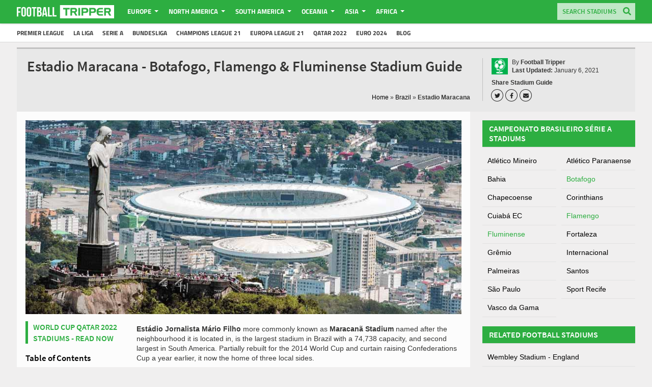

--- FILE ---
content_type: text/html; charset=UTF-8
request_url: https://footballtripper.com/brazil/maracana-stadium/
body_size: 70733
content:
<!DOCTYPE html><html lang="en-GB"><head>  <script async src="https://www.googletagmanager.com/gtag/js?id=G-LVB72Q9YY8"></script> <script>window.dataLayer = window.dataLayer || [];
function gtag(){dataLayer.push(arguments);}
gtag('js', new Date());
gtag('config', 'G-LVB72Q9YY8');</script> <style>.home .homepage {
margin-top: 20px;
}
.single-post .articletitle {
margin-top: 10px;
}</style><style>/* cyrillic-ext */
@font-face {
font-family: 'Source Sans Pro';
font-style: normal;
font-weight: 600;
font-display: swap;
src: url(https://fonts.gstatic.com/s/sourcesanspro/v14/6xKydSBYKcSV-LCoeQqfX1RYOo3i54rwmhduz8A.woff2) format('woff2');
unicode-range: U+0460-052F, U+1C80-1C88, U+20B4, U+2DE0-2DFF, U+A640-A69F, U+FE2E-FE2F;
}
/* cyrillic */
@font-face {
font-family: 'Source Sans Pro';
font-style: normal;
font-weight: 600;
font-display: swap;
src: url(https://fonts.gstatic.com/s/sourcesanspro/v14/6xKydSBYKcSV-LCoeQqfX1RYOo3i54rwkxduz8A.woff2) format('woff2');
unicode-range: U+0400-045F, U+0490-0491, U+04B0-04B1, U+2116;
}
/* greek-ext */
@font-face {
font-family: 'Source Sans Pro';
font-style: normal;
font-weight: 600;
font-display: swap;
src: url(https://fonts.gstatic.com/s/sourcesanspro/v14/6xKydSBYKcSV-LCoeQqfX1RYOo3i54rwmxduz8A.woff2) format('woff2');
unicode-range: U+1F00-1FFF;
}
/* greek */
@font-face {
font-family: 'Source Sans Pro';
font-style: normal;
font-weight: 600;
font-display: swap;
src: url(https://fonts.gstatic.com/s/sourcesanspro/v14/6xKydSBYKcSV-LCoeQqfX1RYOo3i54rwlBduz8A.woff2) format('woff2');
unicode-range: U+0370-03FF;
}
/* vietnamese */
@font-face {
font-family: 'Source Sans Pro';
font-style: normal;
font-weight: 600;
font-display: swap;
src: url(https://fonts.gstatic.com/s/sourcesanspro/v14/6xKydSBYKcSV-LCoeQqfX1RYOo3i54rwmBduz8A.woff2) format('woff2');
unicode-range: U+0102-0103, U+0110-0111, U+0128-0129, U+0168-0169, U+01A0-01A1, U+01AF-01B0, U+1EA0-1EF9, U+20AB;
}
/* latin-ext */
@font-face {
font-family: 'Source Sans Pro';
font-style: normal;
font-weight: 600;
font-display: swap;
src: url(https://fonts.gstatic.com/s/sourcesanspro/v14/6xKydSBYKcSV-LCoeQqfX1RYOo3i54rwmRduz8A.woff2) format('woff2');
unicode-range: U+0100-024F, U+0259, U+1E00-1EFF, U+2020, U+20A0-20AB, U+20AD-20CF, U+2113, U+2C60-2C7F, U+A720-A7FF;
}
/* latin */
@font-face {
font-family: 'Source Sans Pro';
font-style: normal;
font-weight: 600;
font-display: swap;
src: url(https://fonts.gstatic.com/s/sourcesanspro/v14/6xKydSBYKcSV-LCoeQqfX1RYOo3i54rwlxdu.woff2) format('woff2');
unicode-range: U+0000-00FF, U+0131, U+0152-0153, U+02BB-02BC, U+02C6, U+02DA, U+02DC, U+2000-206F, U+2074, U+20AC, U+2122, U+2191, U+2193, U+2212, U+2215, U+FEFF, U+FFFD;
}
/* latin-ext */
@font-face {
font-family: 'Titillium Web';
font-style: normal;
font-weight: 700;
font-display: swap;
src: url(https://fonts.gstatic.com/s/titilliumweb/v9/NaPDcZTIAOhVxoMyOr9n_E7ffHjDGIVzY4SY.woff2) format('woff2');
unicode-range: U+0100-024F, U+0259, U+1E00-1EFF, U+2020, U+20A0-20AB, U+20AD-20CF, U+2113, U+2C60-2C7F, U+A720-A7FF;
}
/* latin */
@font-face {
font-family: 'Titillium Web';
font-style: normal;
font-weight: 700;
font-display: swap;
src: url(https://fonts.gstatic.com/s/titilliumweb/v9/NaPDcZTIAOhVxoMyOr9n_E7ffHjDGItzYw.woff2) format('woff2');
unicode-range: U+0000-00FF, U+0131, U+0152-0153, U+02BB-02BC, U+02C6, U+02DA, U+02DC, U+2000-206F, U+2074, U+20AC, U+2122, U+2191, U+2193, U+2212, U+2215, U+FEFF, U+FFFD;
}</style><style>@charset "UTF-8";.pgwSlider{width:100%;color:#fff}.pgwSlider a{display:block;text-decoration:none;color:#fff}.pgwSlider .ps-current{float:left;width:74%;overflow:hidden;height:inherit;position:relative;font-size:.875rem}.pgwSlider.listOnTheLeft .ps-current{float:right}.pgwSlider .ps-current ul{width:100%}.pgwSlider .ps-current li{width:100%;z-index:1;opacity:0;display:none}.pgwSlider .ps-current img{max-width:100%;min-width:100%;height:auto;display:block;transition:margin-top 250ms linear}.pgwSlider .ps-caption{position:absolute;width:100%;padding:12px;background:rgba(0,0,0,.7);left:0;bottom:0;display:none;z-index:0}.pgwSlider ul,ul.pgwSlider{float:right;width:25%;padding:0;list-style:none;margin:0}.pgwSlider.listOnTheLeft>ul,ul.pgwSlider.listOnTheLeft{float:left}.pgwSlider>.ps-list>li,ul.pgwSlider>li{height:50px;margin-bottom:6px;overflow:hidden;position:relative;opacity:.6;font-size:.625rem;transition:opacity .2s linear}.pgwSlider>ul>li:last-child,ul.pgwSlider>li:last-child{margin-bottom:0}.pgwSlider>.ps-list>li span,ul.pgwSlider>li span{display:block;width:100%;position:absolute;bottom:0;padding:5px;background:rgba(0,0,0,.7);overflow:hidden;text-overflow:ellipsis;white-space:nowrap}.pgwSlider>ul>li:hover,ul.pgwSlider>li:hover{opacity:1!important}.pgwSlider>ul>li img,ul.pgwSlider>li img{width:100%;min-height:100%;display:block;transition:margin-top 250ms linear}.pgwSlider .ps-prevIcon{border-color:transparent #fff transparent;border-style:solid;border-width:10px 10px 10px 0;display:block}.pgwSlider .ps-nextIcon{border-color:transparent #fff transparent;border-style:solid;border-width:10px 0 10px 10px;display:block}.pgwSlider .ps-current .ps-prev{background:rgba(0,0,0,.5);border:1px solid #777;border-left:0;border-radius:0 4px 4px 0;position:absolute;padding:20px 20px 20px 17px;left:0;top:45%;cursor:pointer}.pgwSlider .ps-current .ps-next{background:rgba(0,0,0,.5);border:1px solid #777;border-right:0;border-radius:4px 0 0 4px;position:absolute;padding:20px 17px 20px 20px;right:0;top:45%;cursor:pointer}.pgwSlider.wide>ul>li,ul.pgwSlider.wide>li{width:100%!important}.pgwSlider.narrow .ps-current{margin-bottom:6px;font-size:.8rem}.pgwSlider.narrow .ps-current img{width:100%;min-height:inherit}.pgwSlider.narrow .ps-current,.pgwSlider.narrow>ul,ul.pgwSlider.narrow{width:100%}.pgwSlider.narrow>.ps-list>li,ul.pgwSlider.narrow>li{float:left;min-height:50px;max-height:70px;min-width:15%;font-size:.7rem;margin-bottom:0}.pgwSlider.narrow.listOnTheLeft>ul>li,ul.pgwSlider.narrow.listOnTheLeft>li{float:right}.pgwSlider.narrow .ps-caption{padding:8px}.pgwSlider.narrow .ps-current .ps-prev{padding:15px 15px 15px 12px;top:40%}.pgwSlider.narrow .ps-current .ps-next{padding:15px 12px 15px 15px;top:40%}.leaflet-image-layer,.leaflet-layer,.leaflet-marker-icon,.leaflet-marker-shadow,.leaflet-pane,.leaflet-pane>canvas,.leaflet-pane>svg,.leaflet-tile,.leaflet-tile-container,.leaflet-zoom-box{position:absolute;left:0;top:0}.leaflet-container{overflow:hidden}.leaflet-marker-icon,.leaflet-marker-shadow,.leaflet-tile{-webkit-user-select:none;-moz-user-select:none;user-select:none;-webkit-user-drag:none}.leaflet-tile::selection{background:0 0}.leaflet-safari .leaflet-tile{image-rendering:-webkit-optimize-contrast}.leaflet-safari .leaflet-tile-container{width:1600px;height:1600px;-webkit-transform-origin:0 0}.leaflet-marker-icon,.leaflet-marker-shadow{display:block}.leaflet-container .leaflet-marker-pane img,.leaflet-container .leaflet-overlay-pane svg,.leaflet-container .leaflet-shadow-pane img,.leaflet-container .leaflet-tile,.leaflet-container .leaflet-tile-pane img,.leaflet-container img.leaflet-image-layer{max-width:none!important;max-height:none!important}.leaflet-container.leaflet-touch-zoom{-ms-touch-action:pan-x pan-y;touch-action:pan-x pan-y}.leaflet-container.leaflet-touch-drag{-ms-touch-action:pinch-zoom;touch-action:none;touch-action:pinch-zoom}.leaflet-container.leaflet-touch-drag.leaflet-touch-zoom{-ms-touch-action:none;touch-action:none}.leaflet-container{-webkit-tap-highlight-color:transparent}.leaflet-container a{-webkit-tap-highlight-color:rgba(51,181,229,.4)}.leaflet-tile{filter:inherit;visibility:hidden}.leaflet-tile-loaded{visibility:inherit}.leaflet-zoom-box{width:0;height:0;-moz-box-sizing:border-box;box-sizing:border-box;z-index:800}.leaflet-overlay-pane svg{-moz-user-select:none}.leaflet-pane{z-index:400}.leaflet-tile-pane{z-index:200}.leaflet-overlay-pane{z-index:400}.leaflet-shadow-pane{z-index:500}.leaflet-marker-pane{z-index:600}.leaflet-tooltip-pane{z-index:650}.leaflet-popup-pane{z-index:700}.leaflet-map-pane canvas{z-index:100}.leaflet-map-pane svg{z-index:200}.leaflet-vml-shape{width:1px;height:1px}.lvml{display:inline-block;position:absolute}.leaflet-control{position:relative;z-index:800;pointer-events:visiblePainted;pointer-events:auto}.leaflet-bottom,.leaflet-top{position:absolute;z-index:1000;pointer-events:none}.leaflet-top{top:0}.leaflet-right{right:0}.leaflet-bottom{bottom:0}.leaflet-left{left:0}.leaflet-control{float:left;clear:both}.leaflet-right .leaflet-control{float:right}.leaflet-top .leaflet-control{margin-top:10px}.leaflet-bottom .leaflet-control{margin-bottom:10px}.leaflet-left .leaflet-control{margin-left:10px}.leaflet-right .leaflet-control{margin-right:10px}.leaflet-fade-anim .leaflet-tile{will-change:opacity}.leaflet-fade-anim .leaflet-popup{opacity:0;-webkit-transition:opacity .2s linear;-moz-transition:opacity .2s linear;transition:opacity .2s linear}.leaflet-fade-anim .leaflet-map-pane .leaflet-popup{opacity:1}.leaflet-zoom-animated{-webkit-transform-origin:0 0;-ms-transform-origin:0 0;transform-origin:0 0}.leaflet-zoom-anim .leaflet-zoom-animated{will-change:transform}.leaflet-zoom-anim .leaflet-zoom-animated{-webkit-transition:-webkit-transform .25s cubic-bezier(0,0,.25,1);-moz-transition:-moz-transform .25s cubic-bezier(0,0,.25,1);transition:transform .25s cubic-bezier(0,0,.25,1)}.leaflet-pan-anim .leaflet-tile,.leaflet-zoom-anim .leaflet-tile{-webkit-transition:none;-moz-transition:none;transition:none}.leaflet-zoom-anim .leaflet-zoom-hide{visibility:hidden}.leaflet-interactive{cursor:pointer}.leaflet-grab{cursor:-webkit-grab;cursor:-moz-grab;cursor:grab}.leaflet-crosshair,.leaflet-crosshair .leaflet-interactive{cursor:crosshair}.leaflet-control,.leaflet-popup-pane{cursor:auto}.leaflet-dragging .leaflet-grab,.leaflet-dragging .leaflet-grab .leaflet-interactive,.leaflet-dragging .leaflet-marker-draggable{cursor:move;cursor:-webkit-grabbing;cursor:-moz-grabbing;cursor:grabbing}.leaflet-image-layer,.leaflet-marker-icon,.leaflet-marker-shadow,.leaflet-pane>svg path,.leaflet-tile-container{pointer-events:none}.leaflet-image-layer.leaflet-interactive,.leaflet-marker-icon.leaflet-interactive,.leaflet-pane>svg path.leaflet-interactive,svg.leaflet-image-layer.leaflet-interactive path{pointer-events:visiblePainted;pointer-events:auto}.leaflet-container{background:#ddd;outline:0}.leaflet-container a{color:#0078a8}.leaflet-container a.leaflet-active{outline:2px solid orange}.leaflet-zoom-box{border:2px dotted #38f;background:rgba(255,255,255,.5)}.leaflet-container{font:12px/1.5 "Helvetica Neue",Arial,Helvetica,sans-serif}.leaflet-bar{box-shadow:0 1px 5px rgba(0,0,0,.65);border-radius:4px}.leaflet-bar a,.leaflet-bar a:hover{background-color:#fff;border-bottom:1px solid #ccc;width:26px;height:26px;line-height:26px;display:block;text-align:center;text-decoration:none;color:#000}.leaflet-bar a,.leaflet-control-layers-toggle{background-position:50% 50%;background-repeat:no-repeat;display:block}.leaflet-bar a:hover{background-color:#f4f4f4}.leaflet-bar a:first-child{border-top-left-radius:4px;border-top-right-radius:4px}.leaflet-bar a:last-child{border-bottom-left-radius:4px;border-bottom-right-radius:4px;border-bottom:none}.leaflet-bar a.leaflet-disabled{cursor:default;background-color:#f4f4f4;color:#bbb}.leaflet-touch .leaflet-bar a{width:30px;height:30px;line-height:30px}.leaflet-touch .leaflet-bar a:first-child{border-top-left-radius:2px;border-top-right-radius:2px}.leaflet-touch .leaflet-bar a:last-child{border-bottom-left-radius:2px;border-bottom-right-radius:2px}.leaflet-control-zoom-in,.leaflet-control-zoom-out{font:bold 18px 'Lucida Console',Monaco,monospace;text-indent:1px}.leaflet-touch .leaflet-control-zoom-in,.leaflet-touch .leaflet-control-zoom-out{font-size:22px}.leaflet-control-layers{box-shadow:0 1px 5px rgba(0,0,0,.4);background:#fff;border-radius:5px}.leaflet-control-layers-toggle{background-image:url(images/layers.png);width:36px;height:36px}.leaflet-retina .leaflet-control-layers-toggle{background-image:url(images/layers-2x.png);background-size:26px 26px}.leaflet-touch .leaflet-control-layers-toggle{width:44px;height:44px}.leaflet-control-layers .leaflet-control-layers-list,.leaflet-control-layers-expanded .leaflet-control-layers-toggle{display:none}.leaflet-control-layers-expanded .leaflet-control-layers-list{display:block;position:relative}.leaflet-control-layers-expanded{padding:6px 10px 6px 6px;color:#333;background:#fff}.leaflet-control-layers-scrollbar{overflow-y:scroll;overflow-x:hidden;padding-right:5px}.leaflet-control-layers-selector{margin-top:2px;position:relative;top:1px}.leaflet-control-layers label{display:block}.leaflet-control-layers-separator{height:0;border-top:1px solid #ddd;margin:5px -10px 5px -6px}.leaflet-default-icon-path{background-image:url(images/marker-icon.png)}.leaflet-container .leaflet-control-attribution{background:#fff;background:rgba(255,255,255,.7);margin:0}.leaflet-control-attribution,.leaflet-control-scale-line{padding:0 5px;color:#333}.leaflet-control-attribution a{text-decoration:none}.leaflet-control-attribution a:hover{text-decoration:underline}.leaflet-container .leaflet-control-attribution,.leaflet-container .leaflet-control-scale{font-size:11px}.leaflet-left .leaflet-control-scale{margin-left:5px}.leaflet-bottom .leaflet-control-scale{margin-bottom:5px}.leaflet-control-scale-line{border:2px solid #777;border-top:none;line-height:1.1;padding:2px 5px 1px;font-size:11px;white-space:nowrap;overflow:hidden;-moz-box-sizing:border-box;box-sizing:border-box;background:#fff;background:rgba(255,255,255,.5)}.leaflet-control-scale-line:not(:first-child){border-top:2px solid #777;border-bottom:none;margin-top:-2px}.leaflet-control-scale-line:not(:first-child):not(:last-child){border-bottom:2px solid #777}.leaflet-touch .leaflet-bar,.leaflet-touch .leaflet-control-attribution,.leaflet-touch .leaflet-control-layers{box-shadow:none}.leaflet-touch .leaflet-bar,.leaflet-touch .leaflet-control-layers{border:2px solid rgba(0,0,0,.2);background-clip:padding-box}.leaflet-popup{position:absolute;text-align:center;margin-bottom:20px}.leaflet-popup-content-wrapper{padding:1px;text-align:left;border-radius:12px}.leaflet-popup-content{margin:13px 19px;line-height:1.4}.leaflet-popup-content p{margin:18px 0}.leaflet-popup-tip-container{width:40px;height:20px;position:absolute;left:50%;margin-left:-20px;overflow:hidden;pointer-events:none}.leaflet-popup-tip{width:17px;height:17px;padding:1px;margin:-10px auto 0;-webkit-transform:rotate(45deg);-moz-transform:rotate(45deg);-ms-transform:rotate(45deg);transform:rotate(45deg)}.leaflet-popup-content-wrapper,.leaflet-popup-tip{background:#fff;color:#333;box-shadow:0 3px 14px rgba(0,0,0,.4)}.leaflet-container a.leaflet-popup-close-button{position:absolute;top:0;right:0;padding:4px 4px 0 0;border:none;text-align:center;width:18px;height:14px;font:16px/14px Tahoma,Verdana,sans-serif;color:#c3c3c3;text-decoration:none;font-weight:700;background:0 0}.leaflet-container a.leaflet-popup-close-button:hover{color:#999}.leaflet-popup-scrolled{overflow:auto;border-bottom:1px solid #ddd;border-top:1px solid #ddd}.leaflet-oldie .leaflet-popup-content-wrapper{zoom:1}.leaflet-oldie .leaflet-popup-tip{width:24px;margin:0 auto}.leaflet-oldie .leaflet-popup-tip-container{margin-top:-1px}.leaflet-oldie .leaflet-control-layers,.leaflet-oldie .leaflet-control-zoom,.leaflet-oldie .leaflet-popup-content-wrapper,.leaflet-oldie .leaflet-popup-tip{border:1px solid #999}.leaflet-div-icon{background:#fff;border:1px solid #666}.leaflet-tooltip{position:absolute;padding:6px;background-color:#fff;border:1px solid #fff;border-radius:3px;color:#222;white-space:nowrap;-webkit-user-select:none;-moz-user-select:none;-ms-user-select:none;user-select:none;pointer-events:none;box-shadow:0 1px 3px rgba(0,0,0,.4)}.leaflet-tooltip.leaflet-clickable{cursor:pointer;pointer-events:auto}.leaflet-tooltip-bottom:before,.leaflet-tooltip-left:before,.leaflet-tooltip-right:before,.leaflet-tooltip-top:before{position:absolute;pointer-events:none;border:6px solid transparent;background:0 0;content:""}.leaflet-tooltip-bottom{margin-top:6px}.leaflet-tooltip-top{margin-top:-6px}.leaflet-tooltip-bottom:before,.leaflet-tooltip-top:before{left:50%;margin-left:-6px}.leaflet-tooltip-top:before{bottom:0;margin-bottom:-12px;border-top-color:#fff}.leaflet-tooltip-bottom:before{top:0;margin-top:-12px;margin-left:-6px;border-bottom-color:#fff}.leaflet-tooltip-left{margin-left:-6px}.leaflet-tooltip-right{margin-left:6px}.leaflet-tooltip-left:before,.leaflet-tooltip-right:before{top:50%;margin-top:-6px}.leaflet-tooltip-left:before{right:0;margin-right:-12px;border-left-color:#fff}.leaflet-tooltip-right:before{left:0;margin-left:-12px;border-right-color:#fff}*{box-sizing:border-box}.lb-next,.lb-prev{height:100%;cursor:pointer;display:block}.article ul,li{font-size:14px;font-family:Arial,sans-serif;color:#363635;line-height:140%}h1.rounded,h2.rounded,h3.rounded,h4.rounded,h5.rounded{display:block;background:#2dae41;text-transform:uppercase;font-size:16px!important;color:#fff!important;font-family:Source Sans Pro,sans-serif!important;line-height:19.6px!important;padding:7px 13px!important;margin-bottom:10px!important;font-weight:700!important;margin-top:0;clear:both;box-shadow:0 1px 1px rgba(0,0,0,.08)}h1.rounded span,h2.rounded span,h3.rounded span,h4.rounded span,h5.rounded span{padding-top:62px}.admin-bar h1.rounded span,.admin-bar h2.rounded span,.admin-bar h3.rounded span,.admin-bar h4.rounded span,.admin-bar h5.rounded span{padding-top:94px}body{margin:0;margin-top:47px}@media (max-width:922px){body{margin-top:46px}}@media (max-width:922px){.home{margin-top:56px}}html{scroll-behavior:smooth}html{width:100%;overflow-x:hidden}body{width:100%;overflow-x:hidden}.wrapper{width:100%;overflow:hidden}#wrapper{background-color:#f0efef;min-height:calc(100VH - 147px)}@media (max-width:1150px){#wrapper{background-color:#fcfcfc}}#wrapper>.centering{min-height:calc(100VH - 179px);display:block}.lightboxOverlay{position:absolute;top:0;left:0;z-index:9999;background-color:#777;opacity:.8;display:none}.lightbox{position:absolute;left:0;width:100%;z-index:10000;text-align:center;line-height:0;font-weight:400}.lightbox .lb-image{display:block;height:auto;max-width:inherit}.lightbox a img{border:none}.lb-outerContainer{position:relative;margin:0 auto;padding:5px 5px 80px;box-sizing:content-box;border-radius:0!important}.lb-outerContainer:after{content:"";display:table;clear:both}.lb-container{padding:10px;background:#fff}.lb-container>.nav{left:0}.lb-loader{position:absolute;top:43%;left:0;height:25%;width:100%;text-align:center;line-height:0}.lb-cancel{display:block;width:32px;height:32px;margin:0 auto}.lb-nav{position:absolute;top:0;left:0;height:100%;width:100%;z-index:10}.lb-nav a.lb-prev{width:34%;left:0;float:left;content:"<"}.lb-nav a.lb-prev:hover{opacity:1}.lb-nav a.lb-prev:after{content:"◀";position:absolute;left:25px;top:calc(50% - 20px);color:#2dae41;font-size:30px;background-color:#fff;width:40px;height:40px;display:flex;align-items:center;justify-content:center;border-radius:100%;box-sizing:border-box;padding-right:2px;padding-bottom:4px}@media (max-width:922px){.lb-nav a.lb-prev:after{top:calc(50% - 40px)}}.lb-nav a.lb-next{width:64%;right:0;float:right;content:">"}.lb-nav a.lb-next:hover{opacity:1}.lb-nav a.lb-next:after{content:"▶";position:absolute;right:25px;top:calc(50% - 20px);color:#2dae41;font-size:30px;background-color:#fff;width:40px;height:40px;display:flex;align-items:center;justify-content:center;border-radius:50%;box-sizing:border-box;padding-left:3px;padding-bottom:4px}@media (max-width:922px){.lb-nav a.lb-next:after{top:calc(50% - 40px)}}.lb-dataContainer{margin:0 auto;padding-top:5px;width:100%!important;border-bottom-left-radius:4px;border-bottom-right-radius:4px;border-radius:0!important}.lb-dataContainer:after{content:"";display:table;clear:both}.lb-data{padding:0 4px;color:#ccc}.lb-data .lb-details{width:100%;float:left;text-align:left;line-height:1.1em}.lb-data .lb-caption{font-size:12.5px;font-family:Arial,sans-serif;line-height:140%}.lb-data .lb-number{display:block;clear:left;padding-bottom:1em;font-size:12px;color:#999}.lb-data .lb-close{display:block;float:right;width:30px;height:30px;text-align:right;outline:0;opacity:.7;transition:opacity .2s}.lb-data .lb-close:hover{cursor:pointer;opacity:1}.lb-close{display:none!important}.lb-number{display:none!important}h1{font-family:Titillium Web,Arial,sans-serif}h2{font-family:Titillium Web,Arial,sans-serif}h3{font-family:Titillium Web,Arial,sans-serif}h4{font-family:Titillium Web,Arial,sans-serif}h5{font-family:Titillium Web,Arial,sans-serif}.article,p{font-family:Titillium Web,Arial,sans-serif;font-size:14px;font-family:Arial,sans-serif;color:#363635;line-height:140%;margin:0}@media (max-width:1150px){.article,p{font-size:17px;line-height:1.5;letter-spacing:-.374px}}p span{font-size:12px}.ngg-gallery-thumbnail{margin:10px}.footer{border-top:3px solid #c1c1c1;padding:20px;width:100%;max-width:1220px;margin-left:auto;margin-right:auto;display:flex;align-items:center;flex-direction:row-reverse}@media (max-width:1150px){.footer{padding:20px 30px}}@media (max-width:922px){.footer{flex-direction:row;align-items:center;justify-content:flex-start;flex-wrap:wrap;padding:10px;position:relative}}.footer .bottom-logo{flex:0 0 79px;margin-right:14px}@media (max-width:922px){.footer .bottom-logo{order:1}}.footer .bottom-logo img{width:100%;height:auto}.footer .bottom-logo:hover img{opacity:.8}.footer .copyright{flex:1;margin-right:14px}@media (max-width:1150px){.footer .copyright{flex:0 0 300px}}@media (max-width:922px){.footer .copyright{flex:1;order:2;text-align:center}}.footer .copyright p{margin:0!important;font-size:11px;display:block;color:#6f6c6c;font-family:Arial,sans-serif;line-height:140%}@media (max-width:922px){.footer .copyright p{font-size:14px}}.footer .footer-menu{flex:1.5;display:flex;justify-content:flex-end}@media (max-width:922px){.footer .footer-menu{flex:0 0 100%;margin-bottom:10px}}@media (max-width:922px){.footer .footer-menu .menu-footer-container{width:100%;display:flex;align-items:center;justify-content:center}}.footer .footer-menu ul{padding-left:0;display:flex;margin:0;justify-content:flex-start;align-items:flex-start;flex-wrap:wrap}.footer .footer-menu ul li{display:inline-block;font-size:14px;font-family:Arial,sans-serif;line-height:33px}.footer .footer-menu ul li:after{color:grey;content:'/';margin-left:4px;margin-right:4px}.footer .footer-menu ul li:last-child:after{content:''}@media (max-width:922px){.footer .footer-menu ul li{line-height:28px}}@media (max-width:922px){.ads-on .footer{margin-bottom:51px!important}}.google-maps{position:relative;padding-bottom:56.25%;width:100%;overflow:hidden;margin-bottom:10px}.google-maps iframe{position:absolute;top:0;left:0;width:100%!important;height:100%!important;border:0}.iframe{position:absolute;top:0;left:0;width:100%!important;height:100%!important}.article{margin-left:18px;margin-top:16px;margin-bottom:0}.article ul li{font-size:14px;font-family:Arial,sans-serif;color:#363635;line-height:140%}.article p{margin-bottom:15px;position:relative;z-index:2}.article p a{text-decoration:none;font-weight:700;color:#0177a2}.article h2{font-family:Source Sans Pro,sans-serif;font-size:18px!important;color:#363635;line-height:140%;text-transform:uppercase;border-bottom:1px solid #dcdcdc;padding:8px 0}@media (max-width:922px){.article h2{display:none}}.article h3{font-family:Source Sans Pro,sans-serif;font-size:16px;color:#2dae41;line-height:140%;text-transform:uppercase}@media (max-width:922px){.article h3{font-size:19px!important}}.article h4{font-family:Source Sans Pro,sans-serif;font-size:14px!important;color:#363635;line-height:140%}.article a:hover{text-decoration:underline}.article.blog h2{border:none;font-size:24px!important;display:block!important;margin:0;text-transform:none}.article.blog h3{border:none;font-size:22px!important;display:block!important;margin:0;text-transform:none}li.break{padding-top:11px!important}li.break:hover{background:#fff!important}.comment{margin-bottom:50px}.comment p{display:block;max-width:756px;width:100%;margin-right:auto;margin-left:auto;margin-top:20px}.flag{width:100%!important;margin-right:auto;margin-left:auto;text-align:center;display:block;max-width:250px!important;height:auto}.fa-wrapper{display:inline-block;background-color:transparent;color:#232323;width:22px;height:22px;box-shadow:0 0 0 1px #232323;border-radius:50%;text-align:center;margin-right:6px;display:flex;align-items:center;justify-content:center;transition:background-color .3s ease,color .3s ease}.fa-wrapper svg{max-width:50%;max-height:50%;height:100%;width:100%}.fa-wrapper:hover{background:#000;color:#fff}#socmedia1{border-left:1px solid silver;padding-left:17px;display:flex;justify-content:center;align-items:flex-start;flex-direction:column;min-width:280px}@media (max-width:1150px){#socmedia1{min-width:auto}}@media (max-width:922px){#socmedia1{margin-top:10px;border:none;padding-left:0}}.rating-area{display:flex;justify-content:flex-start;align-items:center;overflow:hidden;height:20px}.rating-area .stadium-rating{font-size:13px;margin-left:8px;margin-top:1px}.rating-area .voting{display:flex;align-items:center;justify-content:flex-start;margin-top:-3px}.rating-area .voting h3{margin:0;font-size:16px}.rating-area .voting .stars{position:relative;padding-top:2px}.rating-area .voting .stars svg{width:20px;height:20px;color:#e8b923;cursor:pointer;flex-shrink:0}.rating-area .voting .stars .empty{display:flex;position:relative}.rating-area .voting .stars .full{position:absolute;top:2px;left:0;overflow:hidden;width:0%;display:flex}.rating-area .voting .stars .full.width-1{width:20%}.rating-area .voting .stars .full.width-2{width:40%}.rating-area .voting .stars .full.width-3{width:60%}.rating-area .voting .stars .full.width-4{width:80%}.rating-area .voting .stars .full.width-5{width:100%}.socialmedia{margin-top:10px;display:flex;align-items:flex-end;justify-content:space-between}#socmedia2 .socialmedia{margin-top:0}.socialmedia .social-links-wrapper{display:flex;flex-direction:column}.socialmedia .social-links-wrapper .socialbuttons{margin-top:8px;display:flex}.socialmedia p{margin-top:15px!important;width:85px;display:inline-block;padding:4px 11px;margin-right:2px;background:#2dae41;color:#fff;border-radius:2px;font-size:12px}.socialmedia p:hover{background:#000}.socialmedia p i{vertical-align:middle;margin-top:-4px;margin-right:5px}.socialmedia img{float:right}@media (max-width:922px){.socialmedia{display:none}}.socialtext{float:left;margin-right:5px}.socialtext span{display:block;line-height:100%;font-size:10px;color:#6b6b6b;font-weight:700;padding-bottom:3px;font-family:Arial,sans-serif}.socialtext strong{display:block;line-height:100%;font-size:12px;font-family:Arial,sans-serif;color:#363635}::selection{background:#2dae41;color:#fff}::-moz-selection{background:#2dae41;color:#fff}.customisable-highlight{background:green;color:#fff}a{text-decoration:none;list-style-type:none;color:#000;transition:color .3s ease}@media (min-width:1150px){a:hover{color:#0177a2}}a.sa{display:block;width:calc(100% + 10px);text-decoration:none;color:#000;margin-left:-10px;padding-left:20px;padding-top:8px;padding-bottom:8px;border-bottom-color:#e2e2e2;border-bottom-width:1px;border-bottom-style:solid;transition:all .5s ease 0s;font-family:Arial,sans-serif;font-size:14px;line-height:140%}a.sa.active{background:#e2e2e2;margin-left:0}a.sa.active-team{color:#2dae41}a.page-numbers{background:#d3d3d3;display:inline-block;padding:2px 7px;border-radius:2px;font-size:13px;font-family:Arial,sans-serif;color:#363635;line-height:140%}a.page-numbers:hover{background:#999;color:#fff}#bannerad,.bannerad{margin:10px auto 0;text-align:center;max-width:1220px;width:100%}#bannerad img,.bannerad img{margin-right:auto;margin-left:auto}#content{float:left;width:70%}.rounded{background:#2dae41;color:#fff;width:100%}.rounded p{display:inline;text-transform:uppercase;font-size:16px!important;color:#fff!important;font-family:Source Sans Pro,sans-serif!important;line-height:19.6px}.widget{margin-bottom:20px;overflow:hidden;width:100%}@media (max-width:922px){.widget{margin-bottom:15px}}.avatar{float:left;height:30px;width:30px}.articletitlewrap{padding:0;margin-bottom:0;border-top:3px;flex:1;min-height:87px;display:flex;flex-direction:column;justify-content:space-between}@media (max-width:922px){.articletitlewrap{padding:0;min-height:0}}.articletitlewrap img{height:32px!important;width:32px!important;box-sizing:content-box!important;float:left;margin-right:10px}@media (max-width:922px){.articletitlewrap img{display:none}}.articletitlewrap .articletitlewrap-lower{display:flex;justify-content:space-between}@media (max-width:922px){.articletitlewrap .articletitlewrap-lower{flex-direction:column-reverse;align-items:flex-start;justify-content:flex-start}}.articletitlewrap .articletitlewrap-lower .yoastwrap{width:auto;margin:0;margin-right:24px;margin-top:2px}@media (max-width:922px){.articletitlewrap .articletitlewrap-lower .yoastwrap{margin-bottom:5px}}.menu-sub-menu-container ul{background:#fff;margin:0;padding:0;border:0}.menu-sub-menu-container ul li{display:inline-block;background:#fff;padding:8px 0;margin-right:-4px}#submenucontainer{background:#fff;text-transform:uppercase;border-bottom:1px solid rgba(0,0,0,.15);position:relative;z-index:1}@media (max-width:922px){#submenucontainer{display:none}}input#button{padding:10px;margin-bottom:-12px;margin-left:-34px;opacity:.5}input#button:focus{outline:0}input#contact-submit.styled-button{display:inline-block;background:#2dae41;padding:7px 14px;font-size:13px;font-weight:700;border:0;cursor:pointer;color:#fff;font-family:Arial;border-radius:2px;float:left;width:150px}input#contact-submit.styled-button:hover{background:#6fab41}input#submit.submit{display:inline-block;background:#2dae41;padding:7px 14px;font-size:13px;font-weight:700;border:0;cursor:pointer;color:#fff;font-family:Arial;border-radius:2px;width:109px}input.gsc-input:focus{width:100%!important}input[type=text]{background:rgba(255,255,255,.7);width:153px;transition:all .5s ease;height:33px;margin:0;padding-left:10px;padding-top:0;padding-bottom:0;border:0}input[type=text]:focus{background:#fff;outline:0}input[type=text]:focus+input{opacity:1!important}.yoastwrap{margin:10px auto;width:1220px}.yoastwrap a{font-size:12px;font-family:Arial,sans-serif;line-height:140%}@media (max-width:922px){.yoastwrap{margin:5px auto}}#breadcrumbs a:hover{color:#0177a2}@media (max-width:922px){#breadcrumbs{margin-left:0}}.tinythumbpic{margin-right:10px}.wp-caption{width:100%!important;max-width:600px!important;margin-left:auto;margin-right:auto;padding:5px;margin-bottom:10px;padding:0;box-shadow:0 2px 1px rgba(0,0,0,.1)}.wp-caption p{margin-bottom:0!important;text-align:center;font-size:13px;font-family:Arial,sans-serif;color:#363635;line-height:140%;padding:10px;text-align:left;margin-top:-5px;background:#fff}.pagelinks{margin-bottom:10px;text-align:center}.article th{position:relative;padding-right:16px}@media (max-width:922px){.article th:nth-of-type(1){min-width:108px}.article th:nth-of-type(2){min-width:108px}}.article th:before{content:"";width:0;height:0;border-style:solid;border-width:0 4px 4px 4px;border-color:transparent transparent #000 transparent;top:3px;right:4px;position:absolute}.article th:after{content:"";width:0;height:0;border-style:solid;border-width:4px 4px 0 4px;border-color:#000 transparent transparent transparent;top:9px;right:4px;position:absolute}.article th.sorting-asc:after{opacity:0}.article th.sorting-desc:before{opacity:0}td{font-family:Arial,sans-serif;font-size:14px;line-height:140%;padding:3px 5px}td a{color:#0177a2;text-decoration:underline}td a:hover{color:#0177a2}#mobilebannerad,.mobilebannerad{display:none}.contdesc{margin-bottom:20px;border-bottom:1px solid #c1c1c1;padding-bottom:10px;padding-top:10px;font-size:13px;font-family:Arial,sans-serif;color:#363635;line-height:140%}.teamsinleague{width:100%;overflow:hidden;display:flex;justify-content:flex-start;flex-wrap:wrap;margin:0}.teamsinleague .sa{padding-top:8px!important;padding-bottom:8px!important;width:calc(50% - 5px);margin:0 5px;padding-left:10px}.teamsinleague .sa:hover{padding-left:20px}.teamsinleague .sa:nth-of-type(odd){margin-left:0}.teamsinleague .sa:nth-of-type(even){margin-right:0}#stadiumhighlights p{font-size:13px!important;line-height:1.5}@media (max-width:922px){#stadiumhighlights p{font-size:15px!important}}#stadiumhighlights img{width:24px;margin-bottom:-5px}#stadiumhighlights h2{border-bottom:2px solid #000;padding-bottom:10px;font-family:Source Sans Pro,sans-serif;font-size:17px;margin-bottom:17px;margin-top:17px}@media (max-width:922px){#stadiumhighlights h2{font-size:18px;margin-top:10px;margin-bottom:10px}}#stadiumhighlights ul{padding-left:25px}#socmedia2{width:100%}@media (max-width:922px){#socmedia2{display:none}}th{cursor:pointer;font-family:Arial;font-size:14px}th span{display:inline;width:20px;height:9px;float:right;margin-top:5px}ins{height:100px}.newmenu{position:relative}.newmenu.is-open>div{max-height:342px;opacity:1;transform:translate(-50%,0);visibility:visible}.newmenu .menu-menu{position:absolute;background-color:#fff;display:flex;left:50%;top:33px;max-height:0;height:100VH;transition:all .8s ease;opacity:0;visibility:hidden;transform:translate(-50%,30px);box-shadow:0 0 4px 0 silver;overflow:hidden}.newmenu .menu-menu .column{width:130px;border-right:1px solid #f0efef;margin-top:5px;padding:10px;display:block;z-index:100;padding:8px;margin:0!important}.newmenu .menu-menu .column:last-of-type{border:none}.newmenu .menu-menu .column li{display:table!important;font-family:Arial;color:#636363;padding:0;width:100%!important;margin:0}.newmenu .menu-menu .column li a{display:table!important;font-size:13px;font-family:Arial,Helvetica,sans-serif;color:#636363;line-height:140%;padding:3px 6px;width:118px!important;margin:0!important;text-transform:capitalize}.newmenu .menu-menu .column li a:hover{color:#0177a2}.newmenu .menu-menu .column li b{font-size:12px;padding:0 5px;display:block;color:#2dae41}.newmenu .menu-menu .column li.menu-break{display:block;width:100%;height:19px}.newmenu li b a{font-size:13.5px!important;padding-top:1px!important;color:#0177a2!important}.ginput_container_consent{display:flex!important;align-items:flex-start}.ginput_container_consent input{width:30px!important}.contact-sections{display:flex}@media (max-width:1150px){.contact-sections{flex-direction:column}}.contact-sections input[type=email]{width:100%!important;background-color:#fff!important;display:block;font-size:13px;border:1px solid #d3d3d3!important;margin-bottom:15px}.contact-sections .ginput_container_consent input{width:50px!important}.contact-left{width:100%;margin-left:auto;margin-right:auto;padding:10px}.contact-left a{text-decoration:none;font-weight:700;color:#0177a2}.contact-left h3{margin-top:0}.contact-right{width:100%;margin-left:auto;margin-right:auto;padding:10px}.contact-right input{width:95%;background:#fff;padding:0;padding-left:10px;border:1px solid grey;box-sizing:border-box;width:100%;padding:8px 10px;display:block;background:#fff none repeat scroll 0 0;font-size:13px;border:1px solid #d3d3d3;font-family:Arial;border-radius:2px;margin-bottom:15px}.contact-right input:focus{width:95%;background:#fff}.contact-right textarea{width:95%;background:#fff;padding:0;padding-left:10px;border:1px solid grey;box-sizing:border-box;width:100%;padding:8px 10px;display:block;background:#fff none repeat scroll 0 0;font-size:13px;border:1px solid #d3d3d3;font-family:Arial;border-radius:2px;margin-bottom:15px}.contact-right p{font-size:13px;font-family:Arial,sans-serif;color:#6b6b6b}.contact-right input[type=submit]{display:inline-block;background:#2dae41 none repeat scroll 0 0;padding:7px 14px;font-size:13px;font-weight:700;border:0 none;cursor:pointer;color:#fff;font-family:Arial;border-radius:2px;background-color:#2dae41;width:auto;transition:all .3s ease}.contact-right input[type=submit]:hover{opacity:.7}input[type=email]{background:#cee2be none repeat scroll 0 0;width:150px;transition:width .5s ease 0s;height:33px;margin:0;padding-left:10px;padding-top:0;padding-bottom:0;border:0 none;border-radius:3px}.postreferences p{margin:0!important}.postreferences a{color:#0177a2!important;font-family:Arial,sans-serif;font-size:13px!important;font-weight:700;display:inline-flex;align-items:center;justify-content:flex-start}@media (max-width:922px){.postreferences a{font-size:15px!important}}.postreferences svg{margin-right:4px;color:#000;transition:all .3s ease;width:12px}.postreferences a:hover svg{color:#0177a2}.home-image-block{display:flex;flex-wrap:wrap;justify-content:flex-start;padding:0 8px}@media (max-width:922px){.home-image-block{padding:0 4px}}.home-image-block .homepageblock{flex:0 0 calc(100% / 3);padding:8px;box-sizing:border-box}@media (max-width:922px){.home-image-block .homepageblock{flex:0 0 50%;padding:4px}}@media (min-width:922px){.home-image-block .homepageblock:nth-of-type(10){display:none}}.home-image-block .homepageblock .homepageblock-image-wrapper{position:relative;display:flex;flex-direction:column}.home-image-block .homepageblock .homepageblock-image-wrapper .homepageblock-image{width:100%}.home-image-block .homepageblock h3{font-size:16px;font-family:arial;font-weight:400;margin:6px 0 0}.home-image-block .homepageblock a:hover .homepageblock-image-wrapper .image-tint{opacity:1}.articleblock{margin-top:20px}.articleblock .homepageblock{flex:0 0 calc(100% / 4);display:block!important}@media (max-width:922px){.articleblock .homepageblock{flex:0 0 50%;padding:4px}}.articleblock .homepageblock img{height:auto}.image-tint-area{position:relative}.image-tint-area img{margin-bottom:-4px}.image-tint{position:absolute;top:0;left:0;height:100%;width:100%;display:flex;align-items:center;justify-content:center;background-color:rgba(118,169,79,.5);opacity:0;transition:all .3s ease}.lb-details span{color:#000}cite.fn{margin-left:20px}img.aligncenter{text-align:center;max-width:600px;width:100%;height:auto;margin:auto;display:block}.image-link img:hover{cursor:zoom-in}.socialbuttons img{padding:2px}.menu-sub-menu-container ul li a{padding:13px 11px;font-size:12px;color:#3d3d3d;font-weight:700;text-transform:uppercase;text-decoration:none;font-family:Titillium Web,Arial,sans-serif}.menu-sub-menu-container ul li a:hover{color:#2dae41}.menu-sub-menu-container ul li:first-of-type a{padding-left:0}.menu-sub-menu-container ul li.current-menu-item a{color:#2dae41}@media (min-width:1150px){.sa:hover{background:#e2e2e2;margin-left:0}}tbody tr{background-color:transparent;transition:background .3s ease}tbody tr:hover{background-color:#e2e2e2}@media (max-width:1150px){#aboutwidget{width:100%}}#aboutwidget p{color:#363635;font-family:Arial,sans-serif;font-size:13px;line-height:18.2px;padding:10px;padding-top:0;margin-bottom:0;margin-left:0;margin-right:0;margin-top:0}#aboutwidget p a{text-decoration:none;font-weight:700;color:#0177a2}#aboutwidget p a:hover{text-decoration:underline}.toc_list:hover{color:#0177a2!important}.sorting-desc span{display:block;margin-top:7px;width:20px;height:4px;margin-right:2px}.sorting-asc span{display:block;margin-top:7px;width:20px;height:4px;margin-right:2px}.pgwSlider .ps-current{margin-bottom:0;height:298px!important}@media (max-width:1150px){.pgwSlider .ps-current{height:270px!important}}@media (max-width:922px){.pgwSlider .ps-current{width:100%!important;height:294px!important}}.pgwSlider .ps-caption{font-family:Arial;background:#000}@media (max-width:922px){.pgwSlider .ps-caption{min-height:78px}}.pgwSlider .ps-list>li{height:70px!important}@media (max-width:1150px){.pgwSlider .ps-list>li{height:63px!important}}.mobile-menu{background-color:#2dae41;position:fixed;top:45px;left:-100%;height:calc(100VH - 45px);width:100%;display:flex;align-items:flex-start;justify-content:flex-start;color:#00f;z-index:999999;transition:left .3s ease;overflow:scroll;padding:40px 0}.mobile-menu.is-open{left:0}.mobile-menu ul{list-style:none;padding:0;width:100%;display:flex;align-items:center;justify-content:center;flex-direction:column;margin:0}.mobile-menu ul li{text-align:center;width:100%}.mobile-menu ul li.menu-item-has-children>a{position:relative}.mobile-menu ul li.menu-item-has-children>a:after{content:"";width:0;height:0;border-style:solid;border-width:7px 7px 0 7px;border-color:#fff transparent transparent transparent;position:absolute;top:50%;right:18px;transform:translateY(-50%) rotate(0);transition:transform .3s ease}.mobile-menu ul li.menu-item-has-children.is-open>a{background-color:#289a39}.mobile-menu ul li.menu-item-has-children.is-open>a:after{transform:translateY(-50%) rotate(180deg)}.mobile-menu ul li a{color:#fff;font-size:24px;line-height:1;padding:12px 0;display:block;font-family:Titillium Web,Arial,sans-serif;text-transform:uppercase}.mobile-menu ul li ul{max-height:0;overflow:hidden;transition:max-height .3s ease;background-color:#40ce56}.mobile-menu ul li ul li a{font-size:20px}.mobile-menu ul li.is-open ul{transition:max-height 1s ease!important;max-height:700px}.centering{max-width:1274px;width:100%;margin:auto;height:100%;display:flex;justify-content:flex-start;align-items:center;padding:0 30px;flex-wrap:wrap}@media (max-width:1150px){.centering{padding:0 14px}}@media (max-width:922px){.centering{padding:0 10px}}header{background-color:#2dae41;position:fixed;top:-1px;left:0;width:100%;height:47px;z-index:99999;box-shadow:0 0 4px 0 silver}.admin-bar header{top:32px}header .header-logo{margin-right:12px;display:flex;align-items:center;justify-content:center;transition:all .3s ease}@media (max-width:1150px){header .header-logo{margin-right:6px}}header .header-logo img{width:auto;height:26px;transition:all .3s ease}header .header-logo:hover img{opacity:.8}header #menu-main{flex:1;display:flex;padding:0;align-items:center;justify-content:flex-start;margin:0}header #menu-main .newmenu{list-style:none}header #menu-main .newmenu>a,header #menu-main .newmenu>span{color:#fff;padding:14px;font-family:Titillium Web,Arial;text-transform:uppercase;font-size:13px;position:relative;transition:all .3s ease;font-weight:700;cursor:pointer}@media (max-width:1150px){header #menu-main .newmenu>a,header #menu-main .newmenu>span{padding:11px}}header #menu-main .newmenu>a:hover,header #menu-main .newmenu>span:hover{opacity:.8}header #menu-main .newmenu>a:after,header #menu-main .newmenu>span:after{content:"";width:0;height:0;border-style:solid;border-width:4px 4px 0 4px;border-color:#fff transparent transparent transparent;position:absolute;top:50%;right:0;transform:translateY(-50%) rotate(0);transition:transform .3s ease}header #menu-main .newmenu>a.basic-link:after,header #menu-main .newmenu>span.basic-link:after{content:none}header #menu-main .newmenu>span{margin-right:6px}header #menu-main .newmenu.is-open>span:after{transform:translateY(-50%) rotate(180deg)}@media (max-width:922px){header #menu-main{display:none}}header .mobile-search-icon{display:none}@media (max-width:922px){header .mobile-search-icon{display:inline;top:50%;transform:translateY(-50%);right:55px;position:absolute;color:#fff;width:44px;padding:10px}}header .burger{width:35px;height:24px;position:absolute;display:block;transform:rotate(0);transition:.5s ease-in-out;cursor:pointer;top:50%;right:15px;transform:translateY(-50%);z-index:9999999999;background-color:transparent;border:0;outline:0;display:none}@media (max-width:922px){header .burger{display:inline}}header .burger span{display:block;position:absolute;height:3px;width:100%;background:#fff;border-radius:9px;opacity:1;left:0;transform:rotate(0);transition:.25s ease-in-out}header .burger span:nth-child(1){top:0}header .burger span:nth-child(2),header .burger span:nth-child(3){top:11px}header .burger span:nth-child(4){bottom:0}header .burger.is-active span:nth-child(1){top:18px;width:0%;left:50%}header .burger.is-active span:nth-child(2){transform:rotate(45deg)}header .burger.is-active span:nth-child(3){transform:rotate(-45deg)}header .burger.is-active span:nth-child(4){top:18px;width:0%;left:50%}.popteams .popteam-list{display:flex;flex-wrap:wrap}.popteams .popteam-list a{flex:0 0 calc(100% / 6);display:flex;justify-content:center;margin:7px 0;transition:opacity 1s ease}.popteams .popteam-list a:hover{opacity:.3}.popteams .popteam-list a img{width:100%;width:32px}.search #homepage{width:100%}.searchform{position:relative}.searchform button{color:#2dae41;background-color:transparent;border:none;position:absolute;top:0;right:0;padding:8px;cursor:pointer}@media (max-width:922px){.searchform button{padding:13px;top:3px}}.searchform svg{width:16px}.searchform input[type=text]{padding-right:20px}@media (max-width:922px){.searchform{opacity:0;max-height:0;position:absolute;top:46px;width:100%;left:0;height:100%;transition:all .4s ease;overflow:hidden;background-color:#fff}.searchform.is-open{opacity:1;max-height:47px;border-bottom:2px solid silver}.searchform input[type=text]{width:100%!important;height:47px}}.articletitle{background:#e8e8e8;border-top-style:solid;border-color:#c1c1c1;border-width:3px;width:100%;display:flex;justify-content:space-between;align-items:flex-start;padding:18px 20px}@media (max-width:922px){.articletitle{flex-direction:column;padding:10px;width:calc(100% + 20px);margin-left:-10px}}.articletitle p{font-size:12px;margin:0}@media (max-width:922px){.articletitle p{font-size:13px}}.articletitle h1{font-size:29px;font-weight:600;color:#363635;margin-bottom:0;margin-top:0;font-family:Source Sans Pro,sans-serif;line-height:1.1}@media (max-width:922px){.articletitle h1{font-size:24px;margin-bottom:6px;line-height:1.2}}.article-wrapper{max-width:1220px;width:100%;margin:auto;display:flex;flex-wrap:wrap}@media (max-width:1150px){.article-wrapper{flex-direction:column}}.article-wrapper .singlecontent{overflow:hidden;flex:1;width:100%;max-width:896px;margin-right:24px;padding:0;background:#fcfcfc;padding:17px;display:flex;flex-wrap:wrap;align-items:flex-start;justify-content:flex-start;flex-direction:column}@media (max-width:1150px){.article-wrapper .singlecontent{width:100%;max-width:100%;flex:initial;padding:0}}@media (max-width:1150px){.article-wrapper .singlecontent{overflow:visible}}.article-wrapper .singlecontent .mainimage{width:100%}@media (max-width:922px){.article-wrapper .singlecontent .mainimage{margin-left:-10px;width:calc(100% + 20px)}}.article-wrapper .singlecontent .mainimage img{width:100%;height:auto}.article-wrapper .singlecontent .singlecontent-inner{width:100%;display:flex;flex:1;overflow:hidden}@media (max-width:922px){.article-wrapper .singlecontent .singlecontent-inner{flex-direction:column;overflow:visible}}.article-wrapper .singlecontent .singlewidget{flex:0 0 200px;margin-right:18px}@media (max-width:922px){.article-wrapper .singlecontent .singlewidget{margin-right:0;flex:auto}}.article-wrapper .singlecontent .article{flex:1;max-width:664px;margin-left:auto;margin-right:auto;width:100%;overflow:hidden}@media (max-width:1150px){.article-wrapper .singlecontent .article{flex:initial;width:100%}}@media (max-width:922px){.article-wrapper .singlecontent .article{overflow:visible;border-bottom:2px solid #2dae41}}.article-wrapper .singlecontent .article h2 span,.article-wrapper .singlecontent .article h3 span,.article-wrapper .singlecontent .article h4 span,.article-wrapper .singlecontent .article h5 span,.article-wrapper .singlecontent .article h6 span,.article-wrapper .singlecontent .article h7 span{padding-top:59px}@media (max-width:922px){.article-wrapper .singlecontent .article h2 span,.article-wrapper .singlecontent .article h3 span,.article-wrapper .singlecontent .article h4 span,.article-wrapper .singlecontent .article h5 span,.article-wrapper .singlecontent .article h6 span,.article-wrapper .singlecontent .article h7 span{padding:0}}.article-wrapper .sidebar{flex:0 0 300px;margin-top:17px;overflow:hidden}@media (max-width:1150px){.article-wrapper .sidebar{flex:initial;width:100%;display:flex;flex-direction:column;align-items:center}}@media (max-width:922px){.article-wrapper .sidebar{overflow:visible;margin-top:30px}}@media (max-width:1150px){.article-wrapper .sidebar .sticky{display:none}}.homepage{display:flex;width:100%}@media (max-width:1150px){.homepage{flex-wrap:wrap}}@media (max-width:922px){.homepage{width:100%}}.homepage .homepage-left{order:1;flex:0 0 250px}@media (max-width:922px){.homepage .homepage-left{flex:100%;order:3;width:100%}}.homepage .homepage-center{margin:0 20px;order:2;flex:1;overflow:hidden;width:100%}@media (max-width:1150px){.homepage .homepage-center{margin-right:0}}@media (max-width:922px){.homepage .homepage-center{flex:100%;order:1;margin:0;width:100%}}@media (max-width:922px){.homepage .homepage-center .home-slider{min-height:300px}}.homepage .homepage-right{order:3;flex:0 0 300px}@media (max-width:1150px){.homepage .homepage-right{flex:100%;order:2;display:flex;flex-wrap:wrap;justify-content:space-between}}@media (max-width:922px){.homepage .homepage-right{display:block;width:100%}}@media (max-width:1150px){.homepage .homepage-right .widget{width:calc(50% - 15px)}}@media (max-width:922px){.homepage .homepage-right .widget{width:100%}}.image-block{background:#fcfcfc;box-shadow:0 1px 1px rgba(0,0,0,.08)}@media (max-width:922px){.image-block .rounded{margin-bottom:4px!important}}.category-layout{display:flex;flex-wrap:wrap}@media (max-width:922px){.category-layout{flex-direction:column;width:100%}}.category-layout .category-layout-left{flex:0 0 300px;flex-direction:column}@media (max-width:922px){.category-layout .category-layout-left{flex:1;width:100%}}.category-layout .category-layout-left img{max-width:100%}.category-layout .category-layout-right{flex:1;margin-left:20px;overflow:hidden}@media (max-width:922px){.category-layout .category-layout-right{margin-top:0;margin-left:auto;width:100%;flex:initial}}.mailto-button{background-color:#2dae41;background-color:#2dae41;color:#fff;display:block;width:108px;font-size:12px;font-family:arial,sans-serif;border-radius:2px;padding:4px 11px;transition:all .3s ease;font-weight:700}.mailto-button svg{margin-right:4px;width:11px;margin-bottom:-1px}.mailto-button:hover{background-color:#000;color:#fff}main{min-height:calc(100VH - 159px)}@media (max-width:922px){main{min-height:calc(100VH - 222px)}}.cattable{width:100%;display:block;position:relative;z-index:2}@media (max-width:900px){.cattable{overflow-x:scroll}}.cattable table{width:100%;border-collapse:collapse;display:table}.cattable table tbody tr{cursor:pointer}.cattable table td:nth-of-type(1){width:30%}.cattable table td:nth-of-type(2){width:30%}.cattable table td:nth-of-type(3){width:20%}.cattable table td:nth-of-type(4){width:10%;text-align:center}.cattable table td:nth-of-type(5){width:10%;text-align:center}.cattable table th{position:relative;padding:0 13px;height:33px}@media (max-width:922px){.cattable table th:nth-of-type(1){min-width:108px}.cattable table th:nth-of-type(2){min-width:108px}}.cattable table th:before{content:"";width:0;height:0;border-style:solid;border-width:0 4px 4px 4px;border-color:transparent transparent #000 transparent;top:11px;right:4px;position:absolute}.cattable table th:after{content:"";width:0;height:0;border-style:solid;border-width:4px 4px 0 4px;border-color:#000 transparent transparent transparent;top:17px;right:4px;position:absolute}.cattable table th.sorting-asc:after{opacity:0}.cattable table th.sorting-desc:before{opacity:0}.image-row{margin:15px auto;display:flex;align-items:center;justify-content:flex-start;flex-wrap:wrap}.image-row a{width:calc(25% - 20px);transition:all .3s ease;margin:10px;border:1px solid silver}.image-row a:hover{background-color:#2dae41}@media (max-width:922px){.image-row a{width:calc(50% - 20px);padding:0}}.image-row a img{width:100%;height:auto;padding:4px;box-sizing:border-box;margin:0;display:block}@media (max-width:500px){.image-row.nuovo .image-set{flex-wrap:wrap}}@media (max-width:500px){.image-row.nuovo .image-set p{width:50%}}@media (max-width:500px){.image-row.nuovo .image-set p a{width:100%;padding:0}}.relatedwidget{width:100%}.relatedwidget .related-block{display:flex;align-items:flex-start;justify-content:flex-start;padding:10px;border-bottom:1px dotted #c0bfbf}.relatedwidget .related-block .icon-overlay{position:relative;margin-right:10px;display:flex}.relatedwidget .related-block .icon-overlay:after{content:"";position:absolute;top:0;left:0;width:100%;height:100%;background-color:rgba(84,147,35,.8);background-image:url(/wp-content/ft-hover.png);background-position:center;background-repeat:no-repeat;background-size:33%;opacity:0;transition:opacity .3s ease}.relatedwidget .related-block .block-title{margin:0;font-size:14px;font-weight:400;font-family:arial,sans-serif}.relatedwidget .related-block:hover .icon-overlay:after{opacity:1}.relatedwidget img{width:59px;height:auto}.leagues-in-country{overflow:hidden}.leagues-in-country.is-sticky{width:100%}@media (min-width:900px){.leagues-in-country.is-sticky{position:fixed;top:55px;left:20px;width:300px}}@media (min-width:1260px){.leagues-in-country.is-sticky{left:calc((100VW - 1228px)/ 2)}}@media (max-width:922px){.ps-list{display:none}}.__mobile-associates-search-widget,.skyscanner-widget-container{margin:40px auto!important}.screen-reader-text{position:absolute;left:-10000px;top:auto;width:1px;height:1px;overflow:hidden}.search-items .search-item{display:flex;margin-bottom:10px;padding-bottom:10px;border-bottom:1px solid silver}@media (max-width:922px){.search-items .search-item{flex-direction:column}}.search-items .search-item .search-image{flex:0 0 110px;padding-right:10px}@media (max-width:922px){.search-items .search-item .search-image{flex:auto;width:100%}}@media (max-width:922px){.search-items .search-item .search-image img{width:100%;height:auto}}.search-items .search-item .search-image .search-image-inner{width:100%;height:0;background-size:cover;background-position:center;padding-bottom:44%;margin-bottom:5px}.search-items .search-item .search-text h2{margin:0;line-height:1;font-size:20px}@media (max-width:922px){.search-items .search-item .search-text h2{margin:10px 0}}.cc_message{color:#fff}.table-of-contents{border:1px solid #aaa;padding:10px;margin-bottom:0;width:200px}@media (max-width:922px){.table-of-contents{display:none!important}}.table-of-contents ul{padding-left:20px}.table-of-contents>ul{padding-left:20px}@media (max-width:922px){.table-of-contents>ul{margin:0}}.article .table-of-contents{display:none}@media (max-width:922px){.article .table-of-contents{display:block}}@media (max-width:922px){.singlewidget .table-of-contents{display:none}}@media (max-width:922px){.table-of-contents h3{margin:0 0 5px}}.singlewidget{position:relative}.singlewidget .table-of-contents{padding:0;border:none}.singlewidget .table-of-contents h3{border-bottom:2px solid #000;padding-bottom:10px;font-family:Source Sans Pro,sans-serif;font-size:17px;margin-bottom:17px;margin-top:17px}.singlewidget .table-of-contents .active{color:#0177a2}.teambadge{transform:translate(-10px,-16px);margin:0;padding:0;display:block;width:32px;height:32px}.map-landmark{font-size:22px!important;transform:translate(-50%,-50%);position:absolute;top:50%;left:50%;border-radius:50px;padding:7px;height:30px;width:30px;display:flex!important;align-items:center;justify-content:center}.leaflet-popup{margin-bottom:34px!important}.leaflet-popup .leaflet-popup-content-wrapper{padding:0!important}.leaflet-popup .leaflet-popup-content-wrapper .leaflet-popup-content{padding:0!important;margin:0!important;width:auto!important}.leaflet-popup .leaflet-popup-content-wrapper .leaflet-popup-content .popup{display:flex;align-items:flex-start;justify-content:flex-start;width:400px}.leaflet-popup .leaflet-popup-content-wrapper .leaflet-popup-content .popup img{width:160px;height:auto;border-top-left-radius:11px;border-bottom-left-radius:11px}.leaflet-popup .leaflet-popup-content-wrapper .leaflet-popup-content .popup .text{text-align:center;flex:1}.leaflet-popup .leaflet-popup-content-wrapper .leaflet-popup-content .popup .text h3{margin:0}.leaflet-popup .leaflet-popup-content-wrapper .leaflet-popup-content .popup .text p{margin:5px;font-size:12px;text-align:left}.leaflet-popup .leaflet-popup-content-wrapper .leaflet-popup-content .popup.no-image{width:auto;max-width:240px;min-width:100px}.auteur{display:flex;align-items:center;justify-content:flex-start}.auteur img{width:32px;height:auto;margin-right:8px}@media (max-width:922px){.auteur p{line-height:1.2}}.error404 main{display:flex;align-items:center;justify-content:center}.error404 main .centering{height:100%}.error404 main .yoastwrap{display:none}.error404 .page-not-found-container{display:flex;flex-direction:column;align-items:center;justify-content:center;width:100%;height:100%}.error404 .page-not-found-container h1{font-size:100px;line-height:1;margin:0}.error404 .page-not-found-container h2{line-height:1;font-size:34px;margin:0 0 20px}.error404 .page-not-found-container a{color:#0177a2}.error404 .page-not-found-container a:hover{text-decoration:underline}.error404 .page-not-found-container .searchform{margin-top:20px}@media (max-width:922px){.error404 .page-not-found-container .searchform{display:none!important}}.error404 .page-not-found-container .searchform input[type=text]{width:300px!important;max-width:300px!important}.error404 .ads-on main.centering{justify-content:flex-start;align-items:flex-start;min-height:calc(100VH - 260px)!important}.ads-on .page-not-found-container{margin-bottom:auto}.catpagebiglist{padding-left:17px;padding-right:17px;padding-bottom:10px;margin-bottom:10px;border-bottom:1px dotted #c1c1c1}.catpagebiglist a{display:flex}@media (max-width:922px){.catpagebiglist a{flex-direction:column;align-items:center}}.catpagebiglist a .cattext{padding-left:10px}@media (max-width:922px){.catpagebiglist a .cattext{padding:5px}}.catpagebiglist a p{margin-top:0;margin-bottom:0;font-size:13px;font-family:Arial,sans-serif;color:#363635;line-height:140%}.catpagebiglist a h3{font-weight:600;font-family:Source Sans Pro,sans-serif;font-size:19px;border:0;padding:0;margin-top:0;margin-bottom:0;transition:all .3s ease}.catpagebiglist a:hover h3{color:#0177a2}.catpagebiglist a:hover .image-tint{opacity:1}@media (max-width:922px){.hide-on-mobile{display:none!important}}.hide-on-desktop{width:100%}@media (min-width:923px){.hide-on-desktop{display:none!important}}.page-template-default .cattable td,.page-template-stadiums .cattable td{width:25%!important}.page-template-default .cattable td:nth-of-type(2),.page-template-stadiums .cattable td:nth-of-type(2){text-align:center;width:16%!important}.page-template-default .cattable td:nth-of-type(4),.page-template-stadiums .cattable td:nth-of-type(4){width:10%!important}.highlight-table{display:inline-block;width:100%}.highlight-table *{display:inline;cursor:text;background-color:transparent!important}.highlight-table tr{display:block}.highlight-table th{font-size:14px!important;line-height:1.5;padding:0}@media (max-width:922px){.highlight-table th{font-size:15px!important}}.highlight-table th:after,.highlight-table th:before{content:none!important}.highlight-table td{font-size:14px!important;line-height:1.5;padding:0;padding-left:2px}@media (max-width:922px){.highlight-table td{font-size:15px!important}}.highlight-table a{cursor:pointer;text-decoration:none;font-weight:700}.post-type-archive-blog .homepage{overflow:hidden}.post-type-archive-blog .homepage-center{overflow:hidden;width:100%}.category.archive #wrapper>.centering{display:block}.content-block{position:relative;z-index:1}@media (max-width:922px){.page-template-int-tourn .article h3,.single .article h3,.tab-header{background-color:#2dae41;color:#fff!important;padding:8px 42px 8px 10px!important;margin:0;position:relative;cursor:pointer;border-top:1px solid #40ce56;transition:all .3s ease;display:block!important;text-align:left!important;border-bottom:none!important}.page-template-int-tourn .article h3:first-of-type,.single .article h3:first-of-type,.tab-header:first-of-type{border:none}.page-template-int-tourn .article h3:after,.single .article h3:after,.tab-header:after{content:"+";position:absolute;top:8px;right:12px;font-size:38px}.page-template-int-tourn .article h3.is-open,.single .article h3.is-open,.tab-header.is-open{background-color:#289a39}.page-template-int-tourn .article h3.is-open:after,.single .article h3.is-open:after,.tab-header.is-open:after{content:"-";top:6px;right:16px}.content-block{position:relative;overflow:hidden;height:0;transition:height .3s linear}.content-block .content-block-inner{border-top:none;border:2px solid #2dae41;padding:8px}.single-post main{margin-top:10px}}.sticky-advert{position:fixed;width:100%;height:96px;background-color:rgba(255,255,255,.5);bottom:0;left:0;display:flex;align-items:center;justify-content:center;z-index:9999}@media (max-width:922px){.sticky-advert{display:none}}.mobile-sticky-advert{position:fixed;width:100%;height:52px;background-color:#fff;bottom:0;left:0;display:none;align-items:center;justify-content:center;z-index:9999}@media (max-width:922px){.mobile-sticky-advert{display:flex}}.error404 main.centering{display:flex!important}.aligncenter>img,.alignnone>img{max-width:100%;height:auto}#mapid{height:380px;width:100%;max-width:600px;margin:auto}.close-sticky-ad{background-color:#2dae41;color:#fff;width:26px;height:26px;top:-13px;right:4px;position:absolute;display:flex;align-items:center;justify-content:center;transform:rotate(45deg);border-radius:50%;font-size:32px;line-height:1;cursor:pointer;padding-bottom:2px}.blog-item{display:flex;position:relative;justify-content:center;align-items:flex-start;margin:10px}.blog-item .blog-image{flex:0 0 40%;margin-right:15px;position:relative}.blog-item .blog-image>img{height:auto;width:100%;display:block}.blog-item:hover .image-tint{opacity:1}.blog-item .blog-desc{flex:1}.blog-item .blog-desc a{display:block}.blog-item .blog-desc a:before{content:"";position:absolute;top:0;left:0;width:100%;height:100%}.blog-item .blog-desc a:hover h3{color:#0177a2}.blog-item .blog-desc h3{margin:0;line-height:1;font-size:16px;font-family:arial;font-weight:400;transition:all .3s ease}::-webkit-input-placeholder{color:#2dae41;text-transform:uppercase;text-decoration:none;font-family:Source Sans Pro,sans-serif!important}::-moz-placeholder{color:#2dae41;text-transform:uppercase;text-decoration:none;font-family:Source Sans Pro,sans-serif!important}:-ms-input-placeholder{color:#2dae41;text-transform:uppercase;text-decoration:none;font-family:Source Sans Pro,sans-serif!important}:-moz-placeholder{color:#2dae41;text-transform:uppercase;text-decoration:none;font-family:Source Sans Pro,sans-serif!important}.mobile-margin-top{margin-top:10px}.page-template-int-tourn .faq-block,.single .faq-block{margin-bottom:10px;border:1px solid #dcdcdc;padding:10px 10px 10px 10px}@media (max-width:922px){.page-template-int-tourn .faq-block,.single .faq-block{padding:0}}.page-template-int-tourn .faq-block h3,.single .faq-block h3{position:relative;padding-right:30px;margin-top:0;margin-bottom:0;cursor:pointer;background-color:transparent!important;color:#2dae41!important}@media (max-width:922px){.page-template-int-tourn .faq-block h3,.single .faq-block h3{font-size:18px!important}}.page-template-int-tourn .faq-block h3:after,.single .faq-block h3:after{content:"+";position:absolute;top:-1px;right:2px;font-size:30px!important;color:#2dae41!important}@media (max-width:922px){.page-template-int-tourn .faq-block h3:after,.single .faq-block h3:after{right:13px!important;top:8px!important}}.page-template-int-tourn .faq-block .faq-content,.single .faq-block .faq-content{height:100%;max-height:0;overflow:hidden;margin:0;transition:all .2s ease}.page-template-int-tourn .faq-block .faq-content p,.single .faq-block .faq-content p{margin-bottom:0;margin-top:15px}@media (max-width:922px){.page-template-int-tourn .faq-block .faq-content p,.single .faq-block .faq-content p{padding:5px;margin:0!important}}.page-template-int-tourn .faq-block.is-open h3:after,.single .faq-block.is-open h3:after{content:"-"!important;right:4px!important;font-size:37px!important}@media (max-width:922px){.page-template-int-tourn .faq-block.is-open h3:after,.single .faq-block.is-open h3:after{right:16px!important;font-size:34px!important;top:6px!important}}.page-template-int-tourn .faq-block.is-open .faq-content,.single .faq-block.is-open .faq-content{max-height:1000px;transition:all 2s ease}.test{width:32px;transform:translate(-9px,-8px)}.test img{width:32px;height:auto}.infobox-header{text-align:center;width:100%;display:block;margin-top:10px}.featured-link{border-left:5px solid #2dae41;padding-left:10px;margin:10px 0;display:block;font-family:Source Sans Pro,sans-serif;font-size:16px;color:#f400e4;line-height:140%;text-transform:uppercase;position:relative;color:#2dae41!important}.featured-link:hover{text-decoration:underline}@media (max-width:922px){.featured-link{margin-top:20px;margin-bottom:5px}}.blog-side-ad{width:150px}@media (max-width:922px){.blog-side-ad{width:100%}}</style><meta http-equiv="Content-Type" content="text/html; charset=utf-8"><meta name=viewport content="width=device-width, initial-scale=1"><link rel="apple-touch-icon" sizes="180x180" href="/apple-touch-icon.png"><link rel="icon" type="image/png" sizes="32x32" href="/favicon-32x32.png"><link rel="icon" type="image/png" sizes="16x16" href="/favicon-16x16.png"><link rel="manifest" href="/site.webmanifest"><link rel="mask-icon" href="/safari-pinned-tab.svg" color="#2dae41"><meta name="msapplication-TileColor" content="#2dae41"><meta name="theme-color" content="#2dae41"><meta name='robots' content='index, follow, max-image-preview:large, max-snippet:-1, max-video-preview:-1' /><title>Botafogo, Flamengo &amp; Fluminense Stadium - Estadio Maracana - Football Tripper</title><meta name="description" content="Opened in 1950, Estadio Maracana is home to Botafogo, Flamengo &amp; Fluminense in Brazil. The stadium currently has a capacity of 74,738." /><link rel="canonical" href="https://footballtripper.com/brazil/maracana-stadium/" /><meta property="og:locale" content="en_GB" /><meta property="og:type" content="article" /><meta property="og:title" content="Botafogo, Flamengo &amp; Fluminense Stadium - Estadio Maracana - Football Tripper" /><meta property="og:description" content="Opened in 1950, Estadio Maracana is home to Botafogo, Flamengo &amp; Fluminense in Brazil. The stadium currently has a capacity of 74,738." /><meta property="og:url" content="https://footballtripper.com/brazil/maracana-stadium/" /><meta property="og:site_name" content="Football Tripper" /><meta property="article:published_time" content="2014-08-11T12:06:46+00:00" /><meta property="article:modified_time" content="2021-01-06T19:16:40+00:00" /><meta property="og:image" content="https://footballtripper.com/wp-content/uploads/maracana.jpg" /><meta property="og:image:width" content="890" /><meta property="og:image:height" content="395" /><meta property="og:image:type" content="image/jpeg" /><meta name="author" content="Football Tripper" /><meta name="twitter:card" content="summary_large_image" /><meta name="twitter:creator" content="@footballtrippr" /><meta name="twitter:site" content="@footballtrippr" /><meta name="twitter:label1" content="Written by" /><meta name="twitter:data1" content="Football Tripper" /> <script type="application/ld+json" class="yoast-schema-graph">{"@context":"https://schema.org","@graph":[{"@type":"Article","@id":"https://footballtripper.com/brazil/maracana-stadium/#article","isPartOf":{"@id":"https://footballtripper.com/brazil/maracana-stadium/"},"author":{"name":"Football Tripper","@id":"https://footballtripper.com/#/schema/person/4df4f37be05cd2b5a30bbe6ae4bd5d09"},"headline":"Estadio Maracana","datePublished":"2014-08-11T12:06:46+00:00","dateModified":"2021-01-06T19:16:40+00:00","mainEntityOfPage":{"@id":"https://footballtripper.com/brazil/maracana-stadium/"},"wordCount":2,"publisher":{"@id":"https://footballtripper.com/#organization"},"image":{"@id":"https://footballtripper.com/brazil/maracana-stadium/#primaryimage"},"thumbnailUrl":"https://footballtripper.com/wp-content/uploads/maracana.jpg","articleSection":["Brazil"],"inLanguage":"en-GB"},{"@type":"WebPage","@id":"https://footballtripper.com/brazil/maracana-stadium/","url":"https://footballtripper.com/brazil/maracana-stadium/","name":"Botafogo, Flamengo & Fluminense Stadium - Estadio Maracana - Football Tripper","isPartOf":{"@id":"https://footballtripper.com/#website"},"primaryImageOfPage":{"@id":"https://footballtripper.com/brazil/maracana-stadium/#primaryimage"},"image":{"@id":"https://footballtripper.com/brazil/maracana-stadium/#primaryimage"},"thumbnailUrl":"https://footballtripper.com/wp-content/uploads/maracana.jpg","datePublished":"2014-08-11T12:06:46+00:00","dateModified":"2021-01-06T19:16:40+00:00","description":"Opened in 1950, Estadio Maracana is home to Botafogo, Flamengo & Fluminense in Brazil. The stadium currently has a capacity of 74,738.","breadcrumb":{"@id":"https://footballtripper.com/brazil/maracana-stadium/#breadcrumb"},"inLanguage":"en-GB","potentialAction":[{"@type":"ReadAction","target":["https://footballtripper.com/brazil/maracana-stadium/"]}]},{"@type":"ImageObject","inLanguage":"en-GB","@id":"https://footballtripper.com/brazil/maracana-stadium/#primaryimage","url":"https://footballtripper.com/wp-content/uploads/maracana.jpg","contentUrl":"https://footballtripper.com/wp-content/uploads/maracana.jpg","width":890,"height":395,"caption":"Maracana stadium and Christ the redeemer statue"},{"@type":"BreadcrumbList","@id":"https://footballtripper.com/brazil/maracana-stadium/#breadcrumb","itemListElement":[{"@type":"ListItem","position":1,"name":"Home","item":"https://footballtripper.com/"},{"@type":"ListItem","position":2,"name":"Brazil","item":"https://footballtripper.com/brazil/"},{"@type":"ListItem","position":3,"name":"Estadio Maracana"}]},{"@type":"WebSite","@id":"https://footballtripper.com/#website","url":"https://footballtripper.com/","name":"Football Tripper","description":"Football and Travel.","publisher":{"@id":"https://footballtripper.com/#organization"},"potentialAction":[{"@type":"SearchAction","target":{"@type":"EntryPoint","urlTemplate":"https://footballtripper.com/?s={search_term_string}"},"query-input":{"@type":"PropertyValueSpecification","valueRequired":true,"valueName":"search_term_string"}}],"inLanguage":"en-GB"},{"@type":"Organization","@id":"https://footballtripper.com/#organization","name":"Football Tripper","url":"https://footballtripper.com/","logo":{"@type":"ImageObject","inLanguage":"en-GB","@id":"https://footballtripper.com/#/schema/logo/image/","url":"https://footballtripper.com/wp-content/uploads/football-tripper-logo.svg","contentUrl":"https://footballtripper.com/wp-content/uploads/football-tripper-logo.svg","width":1,"height":1,"caption":"Football Tripper"},"image":{"@id":"https://footballtripper.com/#/schema/logo/image/"},"sameAs":["https://x.com/footballtrippr"]},{"@type":"Person","@id":"https://footballtripper.com/#/schema/person/4df4f37be05cd2b5a30bbe6ae4bd5d09","name":"Football Tripper","image":{"@type":"ImageObject","inLanguage":"en-GB","@id":"https://footballtripper.com/#/schema/person/image/","url":"https://secure.gravatar.com/avatar/ce6181c39460f05cb21ef6b2377d96725b6c5bcbb451a95c694fdd908a7c9d01?s=96&d=blank&r=g","contentUrl":"https://secure.gravatar.com/avatar/ce6181c39460f05cb21ef6b2377d96725b6c5bcbb451a95c694fdd908a7c9d01?s=96&d=blank&r=g","caption":"Football Tripper"},"description":"Football Tripper was set up to give fans from across the world accurate and up to date travel information on football stadiums and cities. Help us out by sending us a correction or writing a review!"}]}</script> <link rel="alternate" title="oEmbed (JSON)" type="application/json+oembed" href="https://footballtripper.com/wp-json/oembed/1.0/embed?url=https%3A%2F%2Ffootballtripper.com%2Fbrazil%2Fmaracana-stadium%2F" /><link rel="alternate" title="oEmbed (XML)" type="text/xml+oembed" href="https://footballtripper.com/wp-json/oembed/1.0/embed?url=https%3A%2F%2Ffootballtripper.com%2Fbrazil%2Fmaracana-stadium%2F&#038;format=xml" /><style id='wp-img-auto-sizes-contain-inline-css' type='text/css'>img:is([sizes=auto i],[sizes^="auto," i]){contain-intrinsic-size:3000px 1500px}
/*# sourceURL=wp-img-auto-sizes-contain-inline-css */</style><style id='classic-theme-styles-inline-css' type='text/css'>/*! This file is auto-generated */
.wp-block-button__link{color:#fff;background-color:#32373c;border-radius:9999px;box-shadow:none;text-decoration:none;padding:calc(.667em + 2px) calc(1.333em + 2px);font-size:1.125em}.wp-block-file__button{background:#32373c;color:#fff;text-decoration:none}
/*# sourceURL=/wp-includes/css/classic-themes.min.css */</style><link rel="https://api.w.org/" href="https://footballtripper.com/wp-json/" /><link rel="alternate" title="JSON" type="application/json" href="https://footballtripper.com/wp-json/wp/v2/posts/2598" /><link rel='shortlink' href='https://footballtripper.com/?p=2598' /> <script type="application/ld+json">{"@context":"https://schema.org","@type":"FAQPage","mainEntity":[{"@type":"Question","name":"Who plays at Estadio Maracana?","acceptedAnswer":{"@type":"Answer","text":"Brazilian side Botafogo, Flamengo & Fluminense play their home matches at Estadio Maracana."}},{"@type":"Question","name":"What is the capacity of Estadio Maracana?","acceptedAnswer":{"@type":"Answer","text":"As of 2026 Estadio Maracana has an official seating capacity of 74,738 for Football matches."}},{"@type":"Question","name":"When was Estadio Maracana opened?","acceptedAnswer":{"@type":"Answer","text":"Estadio Maracana officially opened in 1950 and is home to Botafogo, Flamengo & Fluminense"}},{"@type":"Question","name":"Are there any Covid restrictions at the stadium?","acceptedAnswer":{"@type":"Answer","text":"Covid Restrictions may be in place when you visit Estadio Maracana in 2026. Please visit the official website of Botafogo, Flamengo & Fluminense for full information on changes due to the Coronavirus."}}]}</script> <script type="application/ld+json">{
"@context": "https://schema.org/",
"@type": "LocalBusiness",
"name": "Estadio Maracana",
"image": "https://footballtripper.com/wp-content/uploads/maracana.jpg",
"address": "Rio de Janeiro",
"aggregateRating": {
"@type": "AggregateRating",
"ratingValue": "3",
"bestRating": "5",
"ratingCount": "5"
}
}</script> <style id='global-styles-inline-css' type='text/css'>:root{--wp--preset--aspect-ratio--square: 1;--wp--preset--aspect-ratio--4-3: 4/3;--wp--preset--aspect-ratio--3-4: 3/4;--wp--preset--aspect-ratio--3-2: 3/2;--wp--preset--aspect-ratio--2-3: 2/3;--wp--preset--aspect-ratio--16-9: 16/9;--wp--preset--aspect-ratio--9-16: 9/16;--wp--preset--color--black: #000000;--wp--preset--color--cyan-bluish-gray: #abb8c3;--wp--preset--color--white: #ffffff;--wp--preset--color--pale-pink: #f78da7;--wp--preset--color--vivid-red: #cf2e2e;--wp--preset--color--luminous-vivid-orange: #ff6900;--wp--preset--color--luminous-vivid-amber: #fcb900;--wp--preset--color--light-green-cyan: #7bdcb5;--wp--preset--color--vivid-green-cyan: #00d084;--wp--preset--color--pale-cyan-blue: #8ed1fc;--wp--preset--color--vivid-cyan-blue: #0693e3;--wp--preset--color--vivid-purple: #9b51e0;--wp--preset--gradient--vivid-cyan-blue-to-vivid-purple: linear-gradient(135deg,rgb(6,147,227) 0%,rgb(155,81,224) 100%);--wp--preset--gradient--light-green-cyan-to-vivid-green-cyan: linear-gradient(135deg,rgb(122,220,180) 0%,rgb(0,208,130) 100%);--wp--preset--gradient--luminous-vivid-amber-to-luminous-vivid-orange: linear-gradient(135deg,rgb(252,185,0) 0%,rgb(255,105,0) 100%);--wp--preset--gradient--luminous-vivid-orange-to-vivid-red: linear-gradient(135deg,rgb(255,105,0) 0%,rgb(207,46,46) 100%);--wp--preset--gradient--very-light-gray-to-cyan-bluish-gray: linear-gradient(135deg,rgb(238,238,238) 0%,rgb(169,184,195) 100%);--wp--preset--gradient--cool-to-warm-spectrum: linear-gradient(135deg,rgb(74,234,220) 0%,rgb(151,120,209) 20%,rgb(207,42,186) 40%,rgb(238,44,130) 60%,rgb(251,105,98) 80%,rgb(254,248,76) 100%);--wp--preset--gradient--blush-light-purple: linear-gradient(135deg,rgb(255,206,236) 0%,rgb(152,150,240) 100%);--wp--preset--gradient--blush-bordeaux: linear-gradient(135deg,rgb(254,205,165) 0%,rgb(254,45,45) 50%,rgb(107,0,62) 100%);--wp--preset--gradient--luminous-dusk: linear-gradient(135deg,rgb(255,203,112) 0%,rgb(199,81,192) 50%,rgb(65,88,208) 100%);--wp--preset--gradient--pale-ocean: linear-gradient(135deg,rgb(255,245,203) 0%,rgb(182,227,212) 50%,rgb(51,167,181) 100%);--wp--preset--gradient--electric-grass: linear-gradient(135deg,rgb(202,248,128) 0%,rgb(113,206,126) 100%);--wp--preset--gradient--midnight: linear-gradient(135deg,rgb(2,3,129) 0%,rgb(40,116,252) 100%);--wp--preset--font-size--small: 13px;--wp--preset--font-size--medium: 20px;--wp--preset--font-size--large: 36px;--wp--preset--font-size--x-large: 42px;--wp--preset--spacing--20: 0.44rem;--wp--preset--spacing--30: 0.67rem;--wp--preset--spacing--40: 1rem;--wp--preset--spacing--50: 1.5rem;--wp--preset--spacing--60: 2.25rem;--wp--preset--spacing--70: 3.38rem;--wp--preset--spacing--80: 5.06rem;--wp--preset--shadow--natural: 6px 6px 9px rgba(0, 0, 0, 0.2);--wp--preset--shadow--deep: 12px 12px 50px rgba(0, 0, 0, 0.4);--wp--preset--shadow--sharp: 6px 6px 0px rgba(0, 0, 0, 0.2);--wp--preset--shadow--outlined: 6px 6px 0px -3px rgb(255, 255, 255), 6px 6px rgb(0, 0, 0);--wp--preset--shadow--crisp: 6px 6px 0px rgb(0, 0, 0);}:where(.is-layout-flex){gap: 0.5em;}:where(.is-layout-grid){gap: 0.5em;}body .is-layout-flex{display: flex;}.is-layout-flex{flex-wrap: wrap;align-items: center;}.is-layout-flex > :is(*, div){margin: 0;}body .is-layout-grid{display: grid;}.is-layout-grid > :is(*, div){margin: 0;}:where(.wp-block-columns.is-layout-flex){gap: 2em;}:where(.wp-block-columns.is-layout-grid){gap: 2em;}:where(.wp-block-post-template.is-layout-flex){gap: 1.25em;}:where(.wp-block-post-template.is-layout-grid){gap: 1.25em;}.has-black-color{color: var(--wp--preset--color--black) !important;}.has-cyan-bluish-gray-color{color: var(--wp--preset--color--cyan-bluish-gray) !important;}.has-white-color{color: var(--wp--preset--color--white) !important;}.has-pale-pink-color{color: var(--wp--preset--color--pale-pink) !important;}.has-vivid-red-color{color: var(--wp--preset--color--vivid-red) !important;}.has-luminous-vivid-orange-color{color: var(--wp--preset--color--luminous-vivid-orange) !important;}.has-luminous-vivid-amber-color{color: var(--wp--preset--color--luminous-vivid-amber) !important;}.has-light-green-cyan-color{color: var(--wp--preset--color--light-green-cyan) !important;}.has-vivid-green-cyan-color{color: var(--wp--preset--color--vivid-green-cyan) !important;}.has-pale-cyan-blue-color{color: var(--wp--preset--color--pale-cyan-blue) !important;}.has-vivid-cyan-blue-color{color: var(--wp--preset--color--vivid-cyan-blue) !important;}.has-vivid-purple-color{color: var(--wp--preset--color--vivid-purple) !important;}.has-black-background-color{background-color: var(--wp--preset--color--black) !important;}.has-cyan-bluish-gray-background-color{background-color: var(--wp--preset--color--cyan-bluish-gray) !important;}.has-white-background-color{background-color: var(--wp--preset--color--white) !important;}.has-pale-pink-background-color{background-color: var(--wp--preset--color--pale-pink) !important;}.has-vivid-red-background-color{background-color: var(--wp--preset--color--vivid-red) !important;}.has-luminous-vivid-orange-background-color{background-color: var(--wp--preset--color--luminous-vivid-orange) !important;}.has-luminous-vivid-amber-background-color{background-color: var(--wp--preset--color--luminous-vivid-amber) !important;}.has-light-green-cyan-background-color{background-color: var(--wp--preset--color--light-green-cyan) !important;}.has-vivid-green-cyan-background-color{background-color: var(--wp--preset--color--vivid-green-cyan) !important;}.has-pale-cyan-blue-background-color{background-color: var(--wp--preset--color--pale-cyan-blue) !important;}.has-vivid-cyan-blue-background-color{background-color: var(--wp--preset--color--vivid-cyan-blue) !important;}.has-vivid-purple-background-color{background-color: var(--wp--preset--color--vivid-purple) !important;}.has-black-border-color{border-color: var(--wp--preset--color--black) !important;}.has-cyan-bluish-gray-border-color{border-color: var(--wp--preset--color--cyan-bluish-gray) !important;}.has-white-border-color{border-color: var(--wp--preset--color--white) !important;}.has-pale-pink-border-color{border-color: var(--wp--preset--color--pale-pink) !important;}.has-vivid-red-border-color{border-color: var(--wp--preset--color--vivid-red) !important;}.has-luminous-vivid-orange-border-color{border-color: var(--wp--preset--color--luminous-vivid-orange) !important;}.has-luminous-vivid-amber-border-color{border-color: var(--wp--preset--color--luminous-vivid-amber) !important;}.has-light-green-cyan-border-color{border-color: var(--wp--preset--color--light-green-cyan) !important;}.has-vivid-green-cyan-border-color{border-color: var(--wp--preset--color--vivid-green-cyan) !important;}.has-pale-cyan-blue-border-color{border-color: var(--wp--preset--color--pale-cyan-blue) !important;}.has-vivid-cyan-blue-border-color{border-color: var(--wp--preset--color--vivid-cyan-blue) !important;}.has-vivid-purple-border-color{border-color: var(--wp--preset--color--vivid-purple) !important;}.has-vivid-cyan-blue-to-vivid-purple-gradient-background{background: var(--wp--preset--gradient--vivid-cyan-blue-to-vivid-purple) !important;}.has-light-green-cyan-to-vivid-green-cyan-gradient-background{background: var(--wp--preset--gradient--light-green-cyan-to-vivid-green-cyan) !important;}.has-luminous-vivid-amber-to-luminous-vivid-orange-gradient-background{background: var(--wp--preset--gradient--luminous-vivid-amber-to-luminous-vivid-orange) !important;}.has-luminous-vivid-orange-to-vivid-red-gradient-background{background: var(--wp--preset--gradient--luminous-vivid-orange-to-vivid-red) !important;}.has-very-light-gray-to-cyan-bluish-gray-gradient-background{background: var(--wp--preset--gradient--very-light-gray-to-cyan-bluish-gray) !important;}.has-cool-to-warm-spectrum-gradient-background{background: var(--wp--preset--gradient--cool-to-warm-spectrum) !important;}.has-blush-light-purple-gradient-background{background: var(--wp--preset--gradient--blush-light-purple) !important;}.has-blush-bordeaux-gradient-background{background: var(--wp--preset--gradient--blush-bordeaux) !important;}.has-luminous-dusk-gradient-background{background: var(--wp--preset--gradient--luminous-dusk) !important;}.has-pale-ocean-gradient-background{background: var(--wp--preset--gradient--pale-ocean) !important;}.has-electric-grass-gradient-background{background: var(--wp--preset--gradient--electric-grass) !important;}.has-midnight-gradient-background{background: var(--wp--preset--gradient--midnight) !important;}.has-small-font-size{font-size: var(--wp--preset--font-size--small) !important;}.has-medium-font-size{font-size: var(--wp--preset--font-size--medium) !important;}.has-large-font-size{font-size: var(--wp--preset--font-size--large) !important;}.has-x-large-font-size{font-size: var(--wp--preset--font-size--x-large) !important;}
/*# sourceURL=global-styles-inline-css */</style></head><body class="wp-singular post-template-default single single-post postid-2598 single-format-standard wp-theme-futuro" id="wrapper" ><header><div class="centering"> <a href="https://footballtripper.com" class="header-logo" title='Stadium Guides by Football Tripper'> <img width="999" height="136" src="https://footballtripper.com/wp-content/uploads/footballtripper-logo-1.png" class="attachment-full size-full" alt="Football Tripper Logo" decoding="async" fetchpriority="high" srcset="https://footballtripper.com/wp-content/uploads/footballtripper-logo-1.png 999w, https://footballtripper.com/wp-content/uploads/footballtripper-logo-1-600x82.png 600w, https://footballtripper.com/wp-content/uploads/footballtripper-logo-1-768x105.png 768w" sizes="(max-width: 999px) 100vw, 999px" /> </a><ul id="menu-main" class="menu"><li class='newmenu'><span>Europe</span><div class="menu-menu" style="left:calc(50% + 280px)"><ul class='column'><li><b>United Kingdom & Ireland</b></li><li><a href='/england/'>England</a></li><li><a href='/ireland/'>Ireland</a></li><li><a href='/n-ireland/'>Northern Ireland</a></li><li><a href='/scotland/'>Scotland</a></li><li><a href='/wales/'>Wales</a></li></ul><ul class='column'><li><b>Top Leagues</b></li><li><a href='/france/'>France</a></li><li><a href='/germany/'>Germany</a></li><li><a href='/italy/'>Italy</a></li><li><a href='/portugal/'>Portugal</a></li><li><a href='/spain/'>Spain</a></li><li class="menu-break"></li><li><b>Popular</b></li><li><a href='/austria/'>Austria</a></li><li><a href='/belgium/'>Belgium</a></li><li><a href='/czech-republic/'>Czech Republic</a></li><li><a href='/croatia/'>Croatia</a></li><li><a href='/greece/'>Greece</a></li><li><a href='/netherlands/'>Netherlands</a></li></ul><ul class='column'><li class="menu-break"></li><li><a href='/poland/'>Poland</a></li><li><a href='/russia/'>Russia</a></li><li><a href='/switzerland/'>Switzerland</a></li><li><a href='/turkey/'>Turkey</a></li><li><a href='/ukraine/'>Ukraine</a></li><li class="menu-break"></li><li><b>Nordic</b></li><li><a href='/denmark/'>Denmark</a></li><li><a href='/iceland/'>Iceland</a></li><li><a href='/norway/'>Norway</a></li><li><a href='/sweden/'>Sweden</a></li><li><a href='/faroe-islands/'>Faroe Islands</a></li><li><a href='/finland/'>Finland</a></li></ul><ul class='column'><li><b>Other Countries</b></li><li><a href='/albania/'>Albania</a></li><li><a href='/andorra/'>Andorra</a></li><li><a href='/armenia/'>Armenia</a></li><li><a href='/azerbaijan/'>Azerbaijan</a></li><li><a href='/belarus/'>Belarus</a></li><li><a href='/bosnia/'>Bosnia & Herze</a></li><li><a href='/bulgaria/'>Bulgaria</a></li><li><a href='/cyprus/'>Cyprus</a></li><li><a href='/georgia/'>Georgia</a></li><li><a href='/gibraltar/'>Gibraltar</a></li><li><a href='/hungary/'>Hungary</a></li><li><a href='/estonia/'>Estonia</a></li><li><a href='/israel/'>Israel</a></li></ul><ul class='column'><li class="menu-break"></li><li><a href='/kazakhstan/'>Kazakhstan</a></li><li><a href='/latvia/'>Latvia</a></li><li><a href='/liechtenstein/'>Liechtenstein</a></li><li><a href='/lithuania/'>Lithuania</a></li><li><a href='/luxembourg/'>Luxembourg</a></li><li><a href='/macedonia/'>Macedonia</a></li><li><a href='/malta/'>Malta</a></li><li><a href='/montenegro/'>Montenegro</a></li><li><a href='/romania/'>Romania</a></li><li><a href='/san-marino/'>San Marino</a></li><li><a href='/serbia/'>Serbia</a></li><li><a href='/slovakia/'>Slovakia</a></li><li><a href='/slovenia/'>Slovenia</a></li></ul></div></li><li class='newmenu'><span>North America</span><div class="menu-menu" style="left:calc(50% + px)"><ul class='column'><li><b>A-Z Countries</b></li><li><a href='/canada/'>Canada</a></li><li><a href='/costa-rica/'>Costa Rica</a></li><li><a href='/cuba/'>Cuba</a></li><li><a href='/el-salvador/'>El Salvador</a></li><li><a href='/haiti/'>Haiti</a></li><li><a href='/honduras/'>Honduras</a></li><li><a href='/jamaica/'>Jamaica</a></li><li><a href='/mexico/'>Mexico</a></li><li><a href='/trinidad/'>Trinidad & Tobago</a></li><li><a href='/usa/'>United States</a></li></ul></div></li><li class='newmenu'><span>South America</span><div class="menu-menu" style="left:calc(50% + px)"><ul class='column'><li><b>A-Z Countries</b></li><li><a href='/argentina/'>Argentina</a></li><li><a href='/bolivia/'>Bolivia</a></li><li><a href='/brazil/'>Brazil</a></li><li><a href='/chile/'>Chile</a></li><li><a href='/colombia/'>Colombia</a></li><li><a href='/ecuador/'>Ecuador</a></li><li><a href='/paraguay/'>Paraguay</a></li><li><a href='/peru/'>Peru</a></li><li><a href='/uruguay/'>Uruguay</a></li><li><a href='/venezuela/'>Venezuela</a></li></ul></div></li><li class='newmenu'><span>Oceania</span><div class="menu-menu" style="left:calc(50% + px)"><ul class='column'><li><b>A-Z Countries</b></li><li><a href='/australia/'>Australia</a></li><li><a href='/new-zealand/'>New Zealand</a></li></ul></div></li><li class='newmenu'><span>Asia</span><div class="menu-menu" style="left:calc(50% + px)"><ul class='column'><li><b>Most Popular</b></li><li><a href='/china/'>China</a></li><li><a href='/india/'>India</a></li><li><a href='/japan/'>Japan</a></li><li><a href='/south-korea/'>South Korea</a></li></ul><ul class='column'><li><b>A-Z Countries</b></li><li><a href='/bahrain/'>Bahrain</a></li><li><a href='/brunei/'>Brunei</a></li><li><a href='/iran/'>Iran</a></li><li><a href='/iraq/'>Iraq</a></li><li><a href='/indonesia/'>Indonesia</a></li><li><a href='/kuwait/'>Kuwait</a></li><li><a href='/malaysia/'>Malaysia</a></li><li><a href='/north-korea/'>North Korea</a></li></ul><ul class='column'><li class="menu-break"></li><li><a href='/qatar/'>Qatar</a></li><li><a href='/saudi-arabia/'>Saudi Arabia</a></li><li><a href='/singapore/'>Singapore</a></li><li><a href='/syria/'>Syria</a></li><li><a href='/thailand/'>Thailand</a></li><li><a href='/turkmenistan/'>Turkmenistan</a></li><li><a href='/uae/'>United Arab Emirates</a></li><li><a href='/uzbekistan/'>Uzbekistan</a></li><li><a href='/vietnam/'>Vietnam</a></li></ul></div></li><li class='newmenu'><span>Africa</span><div class="menu-menu" style="left:calc(50% + px)"><ul class='column'><li><b>A-Z Countries</b></li><li><a href='/algeria/'>Algeria</a></li><li><a href='/cameroon/'>Cameroon</a></li><li><a href='/dr-congo/'>Congo</a></li><li><a href='/egypt/'>Egypt</a></li><li><a href='/ivory-coast/'>Ivory Coast</a></li><li><a href='/morocco/'>Morocco</a></li><li><a href='/nigeria/'>Nigeria</a></li><li><a href='/senegal/'>Senegal</a></li><li><a href='/south-africa/'>South Africa</a></li></ul></div></li></ul><form action='/' class='searchform' method='get'> <label for="s" class="screen-reader-text">Search the Website</label> <input type='text' name='s' id='s' placeholder='Search Stadiums'> <button> <svg aria-hidden="true" focusable="false" data-prefix="fas" data-icon="search" role="img" xmlns="http://www.w3.org/2000/svg" viewBox="0 0 512 512" class="svg-inline--fa fa-search fa-w-16 fa-2x"><path fill="currentColor" d="M505 442.7L405.3 343c-4.5-4.5-10.6-7-17-7H372c27.6-35.3 44-79.7 44-128C416 93.1 322.9 0 208 0S0 93.1 0 208s93.1 208 208 208c48.3 0 92.7-16.4 128-44v16.3c0 6.4 2.5 12.5 7 17l99.7 99.7c9.4 9.4 24.6 9.4 33.9 0l28.3-28.3c9.4-9.4 9.4-24.6.1-34zM208 336c-70.7 0-128-57.2-128-128 0-70.7 57.2-128 128-128 70.7 0 128 57.2 128 128 0 70.7-57.2 128-128 128z" class=""></path></svg> <span class="screen-reader-text">Search Stadiums</span> </button></form> <svg viewBox="0 0 512 512" class="mobile-search-icon"><path fill="currentColor" d="M505 442.7L405.3 343c-4.5-4.5-10.6-7-17-7H372c27.6-35.3 44-79.7 44-128C416 93.1 322.9 0 208 0S0 93.1 0 208s93.1 208 208 208c48.3 0 92.7-16.4 128-44v16.3c0 6.4 2.5 12.5 7 17l99.7 99.7c9.4 9.4 24.6 9.4 33.9 0l28.3-28.3c9.4-9.4 9.4-24.6.1-34zM208 336c-70.7 0-128-57.2-128-128 0-70.7 57.2-128 128-128 70.7 0 128 57.2 128 128 0 70.7-57.2 128-128 128z" class=""></path></svg> <span class="burger"> <span></span> <span></span> <span></span> <span></span> </span></div></header><div id="submenucontainer"><div class="centering"><div class="menu-sub-menu-container"><ul id="menu-sub-menu" class="menu"><li id="menu-item-54581" class="menu-item menu-item-type-custom menu-item-object-custom menu-item-54581"><a href="/england/#premier-league">Premier League</a></li><li id="menu-item-54583" class="menu-item menu-item-type-custom menu-item-object-custom menu-item-54583"><a href="/spain/#la-liga">La Liga</a></li><li id="menu-item-54584" class="menu-item menu-item-type-custom menu-item-object-custom menu-item-54584"><a href="/italy/#serie-a">Serie A</a></li><li id="menu-item-54585" class="menu-item menu-item-type-custom menu-item-object-custom menu-item-54585"><a href="/germany/#bundesliga">Bundesliga</a></li><li id="menu-item-54350" class="menu-item menu-item-type-custom menu-item-object-custom menu-item-54350"><a href="/champions-league-stadiums/">Champions League 21</a></li><li id="menu-item-54351" class="menu-item menu-item-type-custom menu-item-object-custom menu-item-54351"><a href="/europa-league-stadiums/">Europa League 21</a></li><li id="menu-item-59667" class="menu-item menu-item-type-post_type menu-item-object-page menu-item-59667"><a href="https://footballtripper.com/world-cup/qatar-2022-stadiums/">Qatar 2022</a></li><li id="menu-item-54353" class="menu-item menu-item-type-custom menu-item-object-custom menu-item-54353"><a href="/uefa-euro-stadiums/">Euro 2024</a></li><li id="menu-item-54340" class="menu-item menu-item-type-custom menu-item-object-custom menu-item-54340"><a href="/blog/">Blog</a></li></ul></div><div style="clear:both"></div></div></div><div class="mobile-menu"><ul id="menu-mobile" class="menu"><li id="menu-item-54588" class="menu-item menu-item-type-custom menu-item-object-custom menu-item-has-children menu-item-54588"><a href="#">England</a><ul class="sub-menu"><li id="menu-item-54595" class="menu-item menu-item-type-custom menu-item-object-custom menu-item-54595"><a href="/england/#premier-league">Premier League</a></li><li id="menu-item-54596" class="menu-item menu-item-type-custom menu-item-object-custom menu-item-54596"><a href="https://footballtripper.com/england/#championship">Championship</a></li><li id="menu-item-54597" class="menu-item menu-item-type-custom menu-item-object-custom menu-item-54597"><a href="https://footballtripper.com/england/#league-1">League One</a></li><li id="menu-item-54598" class="menu-item menu-item-type-custom menu-item-object-custom menu-item-54598"><a href="/england/#league-2">League Two</a></li><li id="menu-item-54599" class="menu-item menu-item-type-custom menu-item-object-custom menu-item-54599"><a href="/england/#national-league">National League</a></li></ul></li><li id="menu-item-54586" class="menu-item menu-item-type-custom menu-item-object-custom menu-item-has-children menu-item-54586"><a href="#">Popular Stadiums</a><ul class="sub-menu"><li id="menu-item-54600" class="menu-item menu-item-type-custom menu-item-object-custom menu-item-54600"><a href="/spain/#la-liga">La Liga</a></li><li id="menu-item-54601" class="menu-item menu-item-type-custom menu-item-object-custom menu-item-54601"><a href="/italy/#serie-a">Serie A</a></li><li id="menu-item-54602" class="menu-item menu-item-type-custom menu-item-object-custom menu-item-54602"><a href="/germany/#bundesliga">Bundesliga</a></li><li id="menu-item-54603" class="menu-item menu-item-type-custom menu-item-object-custom menu-item-54603"><a href="/france/#ligue-1">Ligue 1</a></li><li id="menu-item-54604" class="menu-item menu-item-type-custom menu-item-object-custom menu-item-54604"><a href="/portugal/#primeira-liga">Primeira Liga</a></li></ul></li><li id="menu-item-50790" class="menu-item menu-item-type-custom menu-item-object-custom menu-item-has-children menu-item-50790"><a href="#">Europe</a><ul class="sub-menu"><li id="menu-item-54614" class="menu-item menu-item-type-taxonomy menu-item-object-category menu-item-54614"><a href="https://footballtripper.com/belgium/">Belgium</a></li><li id="menu-item-50627" class="menu-item menu-item-type-taxonomy menu-item-object-category menu-item-50627"><a href="https://footballtripper.com/france/">France</a></li><li id="menu-item-50628" class="menu-item menu-item-type-taxonomy menu-item-object-category menu-item-50628"><a href="https://footballtripper.com/germany/">Germany</a></li><li id="menu-item-50626" class="menu-item menu-item-type-taxonomy menu-item-object-category menu-item-50626"><a href="https://footballtripper.com/italy/">Italy</a></li><li id="menu-item-54610" class="menu-item menu-item-type-taxonomy menu-item-object-category menu-item-54610"><a href="https://footballtripper.com/scotland/">Scotland</a></li><li id="menu-item-50629" class="menu-item menu-item-type-taxonomy menu-item-object-category menu-item-50629"><a href="https://footballtripper.com/spain/">Spain</a></li><li id="menu-item-51071" class="menu-item menu-item-type-taxonomy menu-item-object-category menu-item-51071"><a href="https://footballtripper.com/netherlands/">Netherlands</a></li><li id="menu-item-51039" class="menu-item menu-item-type-taxonomy menu-item-object-category menu-item-51039"><a href="https://footballtripper.com/portugal/">Portugal</a></li><li id="menu-item-54611" class="menu-item menu-item-type-taxonomy menu-item-object-category menu-item-54611"><a href="https://footballtripper.com/turkey/">Turkey</a></li><li id="menu-item-54608" class="menu-item menu-item-type-taxonomy menu-item-object-category menu-item-54608"><a href="https://footballtripper.com/russia/">Russia</a></li><li id="menu-item-51058" class="menu-item menu-item-type-custom menu-item-object-custom menu-item-51058"><a href="/countries/#europe-stadiums">View All</a></li></ul></li><li id="menu-item-54587" class="menu-item menu-item-type-custom menu-item-object-custom menu-item-has-children menu-item-54587"><a href="#">Tournaments</a><ul class="sub-menu"><li id="menu-item-54593" class="menu-item menu-item-type-post_type menu-item-object-page menu-item-54593"><a href="https://footballtripper.com/champions-league-stadiums/">Champions League</a></li><li id="menu-item-54594" class="menu-item menu-item-type-post_type menu-item-object-page menu-item-54594"><a href="https://footballtripper.com/europa-league-stadiums/">Europa League</a></li><li id="menu-item-54591" class="menu-item menu-item-type-post_type menu-item-object-page menu-item-54591"><a href="https://footballtripper.com/uefa-euro-stadiums/">Euro 2020</a></li><li id="menu-item-54592" class="menu-item menu-item-type-post_type menu-item-object-page menu-item-54592"><a href="https://footballtripper.com/world-cup/">World Cup Qatar 2022</a></li></ul></li><li id="menu-item-50791" class="menu-item menu-item-type-custom menu-item-object-custom menu-item-has-children menu-item-50791"><a href="#">North America</a><ul class="sub-menu"><li id="menu-item-51052" class="menu-item menu-item-type-taxonomy menu-item-object-category menu-item-51052"><a href="https://footballtripper.com/usa/">United States</a></li><li id="menu-item-51032" class="menu-item menu-item-type-taxonomy menu-item-object-category menu-item-51032"><a href="https://footballtripper.com/canada/">Canada</a></li><li id="menu-item-51054" class="menu-item menu-item-type-taxonomy menu-item-object-category menu-item-51054"><a href="https://footballtripper.com/mexico/">Mexico</a></li><li id="menu-item-51055" class="menu-item menu-item-type-custom menu-item-object-custom menu-item-51055"><a href="/countries/#north-america-stadiums">View All</a></li></ul></li><li id="menu-item-50792" class="menu-item menu-item-type-custom menu-item-object-custom menu-item-has-children menu-item-50792"><a href="#">South America</a><ul class="sub-menu"><li id="menu-item-51056" class="menu-item menu-item-type-taxonomy menu-item-object-category menu-item-51056"><a href="https://footballtripper.com/argentina/">Argentina</a></li><li id="menu-item-51033" class="menu-item menu-item-type-taxonomy menu-item-object-category current-post-ancestor current-menu-parent current-post-parent menu-item-51033"><a href="https://footballtripper.com/brazil/">Brazil</a></li><li id="menu-item-54612" class="menu-item menu-item-type-taxonomy menu-item-object-category menu-item-54612"><a href="https://footballtripper.com/chile/">Chile</a></li><li id="menu-item-51069" class="menu-item menu-item-type-taxonomy menu-item-object-category menu-item-51069"><a href="https://footballtripper.com/colombia/">Colombia</a></li><li id="menu-item-51070" class="menu-item menu-item-type-taxonomy menu-item-object-category menu-item-51070"><a href="https://footballtripper.com/uruguay/">Uruguay</a></li><li id="menu-item-51057" class="menu-item menu-item-type-custom menu-item-object-custom menu-item-51057"><a href="/countries/#south-america-stadiums">View All</a></li></ul></li><li id="menu-item-50793" class="menu-item menu-item-type-custom menu-item-object-custom menu-item-has-children menu-item-50793"><a href="/countries/#oceania">Oceania</a><ul class="sub-menu"><li id="menu-item-51034" class="menu-item menu-item-type-taxonomy menu-item-object-category menu-item-51034"><a href="https://footballtripper.com/australia/">Australia</a></li><li id="menu-item-51035" class="menu-item menu-item-type-taxonomy menu-item-object-category menu-item-51035"><a href="https://footballtripper.com/new-zealand/">New Zealand</a></li></ul></li><li id="menu-item-50794" class="menu-item menu-item-type-custom menu-item-object-custom menu-item-has-children menu-item-50794"><a href="#">Asia</a><ul class="sub-menu"><li id="menu-item-51036" class="menu-item menu-item-type-taxonomy menu-item-object-category menu-item-51036"><a href="https://footballtripper.com/china/">China</a></li><li id="menu-item-54613" class="menu-item menu-item-type-taxonomy menu-item-object-category menu-item-54613"><a href="https://footballtripper.com/india/">India</a></li><li id="menu-item-51037" class="menu-item menu-item-type-taxonomy menu-item-object-category menu-item-51037"><a href="https://footballtripper.com/japan/">Japan</a></li><li id="menu-item-51038" class="menu-item menu-item-type-taxonomy menu-item-object-category menu-item-51038"><a href="https://footballtripper.com/south-korea/">South Korea</a></li><li id="menu-item-54609" class="menu-item menu-item-type-taxonomy menu-item-object-category menu-item-54609"><a href="https://footballtripper.com/qatar/">Qatar</a></li><li id="menu-item-51048" class="menu-item menu-item-type-custom menu-item-object-custom menu-item-51048"><a href="/countries/#asia-stadiums">View All</a></li></ul></li><li id="menu-item-50795" class="menu-item menu-item-type-custom menu-item-object-custom menu-item-has-children menu-item-50795"><a href="#">Africa</a><ul class="sub-menu"><li id="menu-item-51050" class="menu-item menu-item-type-taxonomy menu-item-object-category menu-item-51050"><a href="https://footballtripper.com/egypt/">Egypt</a></li><li id="menu-item-51049" class="menu-item menu-item-type-taxonomy menu-item-object-category menu-item-51049"><a href="https://footballtripper.com/south-africa/">South Africa</a></li><li id="menu-item-51051" class="menu-item menu-item-type-custom menu-item-object-custom menu-item-51051"><a href="/countries/#africa-stadiums">View All</a></li></ul></li><li id="menu-item-51078" class="menu-item menu-item-type-custom menu-item-object-custom menu-item-has-children menu-item-51078"><a href="#">Other Links</a><ul class="sub-menu"><li id="menu-item-51077" class="menu-item menu-item-type-post_type menu-item-object-page menu-item-51077"><a href="https://footballtripper.com/about/">About</a></li><li id="menu-item-51079" class="menu-item menu-item-type-post_type menu-item-object-page menu-item-51079"><a href="https://footballtripper.com/contact-us/">Contact Us</a></li><li id="menu-item-54590" class="menu-item menu-item-type-custom menu-item-object-custom menu-item-54590"><a href="/blog/">Blog</a></li><li id="menu-item-54589" class="menu-item menu-item-type-post_type menu-item-object-page menu-item-54589"><a href="https://footballtripper.com/submit-info/">Info &#038; Corrections</a></li><li id="menu-item-51080" class="menu-item menu-item-type-post_type menu-item-object-page menu-item-privacy-policy menu-item-51080"><a rel="privacy-policy" href="https://footballtripper.com/privacy-policy/">Privacy Policy</a></li></ul></li></ul></div><main class="centering"><div class="articletitle"><div class="articletitlewrap"><h1>Estadio Maracana - Botafogo, Flamengo & Fluminense Stadium Guide</h1><div class="articletitlewrap-lower"><div class="rating-area"><div class="voting"><form class="voting-form" action="/wp-admin/admin-ajax.php"> <input type="hidden" name="rating" value=""/> <input type="hidden" name='action' value="voting-tool"/> <input type='hidden' name='nonce' value='43f8651358'/> <input type='hidden' name='post_id' value='2598'/></form></div></div><div class="yoastwrap"><p id="breadcrumbs"><span><span><a href="https://footballtripper.com/">Home</a></span> » <span><a href="https://footballtripper.com/brazil/">Brazil</a></span> » <span class="breadcrumb_last" aria-current="page"><strong>Estadio Maracana</strong></span></span></p></div></div></div><div id='socmedia1'><div class="auteur"> <img src='/favicon-32x32.png' alt="Football Tripper Logo"  height="32px" width="32px"><p>By <strong>Football Tripper</strong><br/> <strong>Last Updated:</strong> January 6, 2021</p></div><div class='socialmedia'><div class="social-links-wrapper"><div class='socialtext'> <strong>Share Stadium Guide</strong></div><div class='socialbuttons'> <a title="Share on Twitter" href="https://twitter.com/share" data-url="https://footballtripper.com/brazil/maracana-stadium/" data-text="Estadio Maracana" target="_blank" rel="nofollow noopener"><div class="fa-wrapper"> <svg viewBox="0 0 512 512"><path fill="currentColor" d="M459.37 151.716c.325 4.548.325 9.097.325 13.645 0 138.72-105.583 298.558-298.558 298.558-59.452 0-114.68-17.219-161.137-47.106 8.447.974 16.568 1.299 25.34 1.299 49.055 0 94.213-16.568 130.274-44.832-46.132-.975-84.792-31.188-98.112-72.772 6.498.974 12.995 1.624 19.818 1.624 9.421 0 18.843-1.3 27.614-3.573-48.081-9.747-84.143-51.98-84.143-102.985v-1.299c13.969 7.797 30.214 12.67 47.431 13.319-28.264-18.843-46.781-51.005-46.781-87.391 0-19.492 5.197-37.36 14.294-52.954 51.655 63.675 129.3 105.258 216.365 109.807-1.624-7.797-2.599-15.918-2.599-24.04 0-57.828 46.782-104.934 104.934-104.934 30.213 0 57.502 12.67 76.67 33.137 23.715-4.548 46.456-13.32 66.599-25.34-7.798 24.366-24.366 44.833-46.132 57.827 21.117-2.273 41.584-8.122 60.426-16.243-14.292 20.791-32.161 39.308-52.628 54.253z" class=""></path></svg></div></a> <a title="Share on Facebook" href="https://www.facebook.com/sharer/sharer.php?u=https://footballtripper.com/brazil/maracana-stadium/" data-url="https://footballtripper.com/brazil/maracana-stadium/" target="_blank" rel="nofollow noopener"><div class="fa-wrapper"> <svg viewBox="0 0 320 512"><path fill="currentColor" d="M279.14 288l14.22-92.66h-88.91v-60.13c0-25.35 12.42-50.06 52.24-50.06h40.42V6.26S260.43 0 225.36 0c-73.22 0-121.08 44.38-121.08 124.72v70.62H22.89V288h81.39v224h100.17V288z" class=""></path></svg></div> </a> <a title="Share on Email" href="/cdn-cgi/l/email-protection#98a7cbedfaf2fdfbeca5ddebecf9fcf1f7b8d5f9eaf9fbf9f6f9b8cbecf9fcf1edf5b8dfedf1fcfdb8befaf7fce1a5f0ecece8eba2b7b7fef7f7ecfaf9f4f4eceaf1e8e8fdeab6fbf7f5b7faeaf9e2f1f4b7f5f9eaf9fbf9f6f9b5ebecf9fcf1edf5b7" data-url="https://footballtripper.com/brazil/maracana-stadium/" class="ot-link custom-soc icon-text" target="_blank" rel="nofollow noopener"><div class="fa-wrapper"> <svg aria-hidden="true" focusable="false" role="img" xmlns="http://www.w3.org/2000/svg" viewBox="0 0 512 512"><path fill="currentColor" d="M502.3 190.8c3.9-3.1 9.7-.2 9.7 4.7V400c0 26.5-21.5 48-48 48H48c-26.5 0-48-21.5-48-48V195.6c0-5 5.7-7.8 9.7-4.7 22.4 17.4 52.1 39.5 154.1 113.6 21.1 15.4 56.7 47.8 92.2 47.6 35.7.3 72-32.8 92.3-47.6 102-74.1 131.6-96.3 154-113.7zM256 320c23.2.4 56.6-29.2 73.4-41.4 132.7-96.3 142.8-104.7 173.4-128.7 5.8-4.5 9.2-11.5 9.2-18.9v-19c0-26.5-21.5-48-48-48H48C21.5 64 0 85.5 0 112v19c0 7.4 3.4 14.3 9.2 18.9 30.6 23.9 40.7 32.4 173.4 128.7 16.8 12.2 50.2 41.8 73.4 41.4z" class=""></path></svg></div> </a></div></div></div></div></div><div class="article-wrapper"><div class="singlecontent"><div class="mainimage"><img width="856" height="380" src="https://footballtripper.com/wp-content/uploads/maracana.jpg" class="attachment-hero size-hero wp-post-image" alt="Maracana stadium and Christ the redeemer statue" decoding="async" srcset="https://footballtripper.com/wp-content/uploads/maracana.jpg 890w, https://footballtripper.com/wp-content/uploads/maracana-300x133.jpg 300w, https://footballtripper.com/wp-content/uploads/maracana-189x84.jpg 189w" sizes="(max-width: 856px) 100vw, 856px" /></div><div class="singlecontent-inner"><div class="singlewidget"> <a href="https://footballtripper.com/world-cup/qatar-2022-stadiums/" class="featured-link">World Cup Qatar 2022 Stadiums - Read Now</a><div class="table-of-contents"><h3>Table of Contents</h3><ul><li> <a href="#stadium-guide">Stadium Guide</a><ul><li> <a href="#facts">Stadium Facts</a></li><li> <a href="#history">History</a></li><li> <a href="#seating-plan">Seating Plan</a></li><li> <a href="#stands">Stands</a></li></ul></li><li> <a href="#visiting-the-stadium">Visiting the Stadium</a><ul><li> <a href="#map">Map</a></li></ul></li><li> <a href="#faqs">FAQs</a></li></ul></div></div><article class="article"><p><strong>Estádio Jornalista Mário Filho</strong> more commonly known as <strong>Maracanã Stadium</strong> named after the neighbourhood it is located in, is the largest stadium in Brazil with a 74,738 capacity, and second largest in South America. Partially rebuilt for the 2014 World Cup and curtain raising Confederations Cup a year earlier, it now the home of three local sides.</p><h2 style="text-align: center;"> <span id="stadium-guide">Botafogo, Flamengo & Fluminense Stadium Guide</span></h2><h3 class="tab-header"><span id="facts">Stadium Facts</span></h3><div class="content-block"><div class="content-block-inner"><div id='stadiumhighlights'><table class="highlight-table"><tr><th colspan="2" class="infobox-header">Overview</th></tr><tr><th>Teams:</th><td>Botafogo, Flamengo & Fluminense</td></tr><tr><th>Opened:</th><td>1950</td></tr><tr><th>Capacity:</th><td>74,738</td></tr><tr><th>Address:</th><td> Rio de Janeiro</td></tr></table></div></div></div><h3> <span id="history">Estadio Maracana History</span></h3><div class="content-block"><div class="content-block-inner"><p>Estádio do Maracanã is a purpose built football stadium located in the city of Rio de Janeiro within a wider sports complex known as Maracanãzinho, which means roughly translates to English as “the Little Maracanã”. The Stadium is regarded as one of the iconic venues of world football having hosted the opening match of the 1950 World Cup and the final of Fifa’s 2014 tournament.</p><p>Inheriting its popular name from the Maracanã neighborhood which it resides in, the stadium officially known as Estádio Jornalista Mário Filho, after the local reporter who vocally supported its construction, originally opened with a capacity just shy of 200,000 making it, at the time, the world’s largest stadium, significantly larger than England’s <a title="Wembley Stadium" href="https://footballtripper.com/old-stadiums/original-wembley-stadium-1923-guide/">Wembley Stadium</a>.</p><p>With a conversion to seating in the 1990s after the death of three spectators when an upper section of the stand collapsed, the capacity greatly reduced. Estadio Maracana was classified as a National Landmark in 1998 which greatly reduced the scope of a complete demolition and rebuilding work. This meant original plans were scaled back for the 2014 World Cup which resulting in a capacity of 78,838 – less than half the original size albeit all seated.</p><p>The new Maracana reopened on the 30th May with a friendly match between Brazil and England which resulted in an entertaining 2-2 draw. The stadium was then used for the 2013 Confederations cup which served as a curtain raiser to next years World Cup.</p><p>With Brazil’s opening match held at <a title="Arena Corinthians" href="https://footballtripper.com/brazil/corinthians-arena/">Arena de São Paulo</a>, the national team never got to play at Estadio Maracana during the tournament after being eliminated in the semi-finals by Germany.</p></div></div><h3> <span id="seating-plan">Estadio Maracana Seating Plan</span></h3><div class="content-block"><div class="content-block-inner"><p>Below is a seating plan of Botafogo, Flamengo & Fluminense's Estadio Maracana:</p><p> <a class="image-link" href="https://footballtripper.com/wp-content/uploads/estadio-maracana-seating-plan.jpg" data-lightbox="seating_map" data-title="" title=""> <img width="640" height="475" src="https://footballtripper.com/wp-content/uploads/estadio-maracana-seating-plan.jpg" class="aligncenter" alt="Seating chart for Estadio Maracanã" decoding="async" /> </a></p></div></div><h3> <span id="stands">Stand Photos</span></h3><div class="content-block"><div class="content-block-inner"><p>Estadio Maracana is comprised of four stands: North, East, South and West.</p><div class="image-row nuovo"> <a class="image-link" href="https://footballtripper.com/wp-content/uploads/estadio-mario-filho-maracana-north.jpg" data-lightbox="set" data-title="<strong>North Stand</strong> -<br>" title="<strong>North Stand</strong> -<br>"> <img width="210" height="140" src="https://footballtripper.com/wp-content/uploads/estadio-mario-filho-maracana-north-210x140.jpg" class="attachment-blah size-blah" alt="" decoding="async" srcset="https://footballtripper.com/wp-content/uploads/estadio-mario-filho-maracana-north-210x140.jpg 210w, https://footballtripper.com/wp-content/uploads/estadio-mario-filho-maracana-north-200x134.jpg 200w, https://footballtripper.com/wp-content/uploads/estadio-mario-filho-maracana-north-189x127.jpg 189w" sizes="(max-width: 210px) 100vw, 210px" /> </a> <a class="image-link" href="https://footballtripper.com/wp-content/uploads/estadio-mario-filho-maracana-east.jpg" data-lightbox="set" data-title="<strong>East Stand</strong> -<br>" title="<strong>East Stand</strong> -<br>"> <img width="210" height="140" src="https://footballtripper.com/wp-content/uploads/estadio-mario-filho-maracana-east-210x140.jpg" class="attachment-blah size-blah" alt="" decoding="async" srcset="https://footballtripper.com/wp-content/uploads/estadio-mario-filho-maracana-east-210x140.jpg 210w, https://footballtripper.com/wp-content/uploads/estadio-mario-filho-maracana-east-200x134.jpg 200w, https://footballtripper.com/wp-content/uploads/estadio-mario-filho-maracana-east-189x127.jpg 189w" sizes="(max-width: 210px) 100vw, 210px" /> </a> <a class="image-link" href="https://footballtripper.com/wp-content/uploads/estadio-mario-filho-maracana-south.jpg" data-lightbox="set" data-title="<strong>South Stand</strong> -<br>" title="<strong>South Stand</strong> -<br>"> <img width="210" height="140" src="https://footballtripper.com/wp-content/uploads/estadio-mario-filho-maracana-south-210x140.jpg" class="attachment-blah size-blah" alt="" decoding="async" srcset="https://footballtripper.com/wp-content/uploads/estadio-mario-filho-maracana-south-210x140.jpg 210w, https://footballtripper.com/wp-content/uploads/estadio-mario-filho-maracana-south-200x134.jpg 200w, https://footballtripper.com/wp-content/uploads/estadio-mario-filho-maracana-south-189x127.jpg 189w" sizes="(max-width: 210px) 100vw, 210px" /> </a> <a class="image-link" href="https://footballtripper.com/wp-content/uploads/estadio-mario-filho-maracana-west.jpg" data-lightbox="set" data-title="<strong>West Stand</strong> -<br>" title="<strong>West Stand</strong> -<br>"> <img width="210" height="140" src="https://footballtripper.com/wp-content/uploads/estadio-mario-filho-maracana-west-210x140.jpg" class="attachment-blah size-blah" alt="" decoding="async" srcset="https://footballtripper.com/wp-content/uploads/estadio-mario-filho-maracana-west-210x140.jpg 210w, https://footballtripper.com/wp-content/uploads/estadio-mario-filho-maracana-west-200x134.jpg 200w, https://footballtripper.com/wp-content/uploads/estadio-mario-filho-maracana-west-189x127.jpg 189w" sizes="(max-width: 210px) 100vw, 210px" /> </a></div><p>Click the thumbnails above to enlarge an image of each stand and to read a more detailed description of each part of the Stadium.</p></div></div><h2 style="text-align: center;"> <span id="visiting-the-stadium">How to get to Estadio Maracana</span></h2><h3> <span id="map">Where is Estadio Maracana?</span></h3><div class="content-block"><div class="content-block-inner"><div id="mapid"></div> <br/></div></div><h2 class="tab-header" style="text-align: center;"> <span id="faqs">Frequently Asked Questions</span></h2><div class="content-block"><div class="content-block-inner"><div class="faq-block"><h3>Who plays at Estadio Maracana?</h3><div class="faq-content"><p>Brazilian side Botafogo, Flamengo & Fluminense play their home matches at Estadio Maracana.</p></div></div><div class="faq-block"><h3>What is the capacity of Estadio Maracana?</h3><div class="faq-content"><p>As of 2026 Estadio Maracana has an official seating capacity of 74,738 for Football matches.</p></div></div><div class="faq-block"><h3>When was Estadio Maracana opened?</h3><div class="faq-content"><p>Estadio Maracana officially opened in 1950 and is home to Botafogo, Flamengo & Fluminense</p></div></div><div class="faq-block"><h3>Are there any Covid restrictions at the stadium?</h3><div class="faq-content"><p>Covid Restrictions may be in place when you visit Estadio Maracana in 2026. Please visit the official website of Botafogo, Flamengo & Fluminense for full information on changes due to the Coronavirus.</p></div></div></div></div></article></div><div id="scroll-stop"></div><div class="widget image-block  articleblock"><h2 class="rounded">Largest Stadiums in Brazil</h2><div class="home-image-block"><div class="homepageblock"> <a href="https://footballtripper.com/brazil/estadio-mane-garrincha/"><div class="homepageblock-image-wrapper"> <img width="210" height="140" src="https://footballtripper.com/wp-content/uploads/Brasilia-Stadium-210x140.jpg" class="homepageblock-image wp-post-image" alt="exterior Estádio Garrincha stadium" decoding="async" srcset="https://footballtripper.com/wp-content/uploads/Brasilia-Stadium-210x140.jpg 210w, https://footballtripper.com/wp-content/uploads/Brasilia-Stadium-200x134.jpg 200w, https://footballtripper.com/wp-content/uploads/Brasilia-Stadium-189x127.jpg 189w" sizes="(max-width: 210px) 100vw, 210px" /><div class="image-tint"> <img width="31" height="42" src="https://footballtripper.com/wp-content/uploads/ft-hover.png" class="attachment-full size-full" alt="" loading="lazy"></div></div><h3> Estádio Nacional Mané Garrincha</h3> </a></div><div class="homepageblock"> <a href="https://footballtripper.com/brazil/sao-paulo-stadium/"><div class="homepageblock-image-wrapper"> <img width="210" height="140" src="https://footballtripper.com/wp-content/uploads/estadio-do-morumbi-210x140.jpg" class="homepageblock-image wp-post-image" alt="Aerial view of Estadio Do Morumbi" decoding="async" srcset="https://footballtripper.com/wp-content/uploads/estadio-do-morumbi-210x140.jpg 210w, https://footballtripper.com/wp-content/uploads/estadio-do-morumbi-200x134.jpg 200w, https://footballtripper.com/wp-content/uploads/estadio-do-morumbi-189x127.jpg 189w" sizes="(max-width: 210px) 100vw, 210px" /><div class="image-tint"> <img width="31" height="42" src="https://footballtripper.com/wp-content/uploads/ft-hover.png" class="attachment-full size-full" alt="" loading="lazy"></div></div><h3> Estádio do Morumbi</h3> </a></div><div class="homepageblock"> <a href="https://footballtripper.com/brazil/estadio-castelao/"><div class="homepageblock-image-wrapper"> <img width="210" height="140" src="https://footballtripper.com/wp-content/uploads/Fortaleza_Arena-210x140.jpg" class="homepageblock-image wp-post-image" alt="Aerial view of stadio fortaleza" decoding="async" srcset="https://footballtripper.com/wp-content/uploads/Fortaleza_Arena-210x140.jpg 210w, https://footballtripper.com/wp-content/uploads/Fortaleza_Arena-200x134.jpg 200w, https://footballtripper.com/wp-content/uploads/Fortaleza_Arena-189x127.jpg 189w" sizes="(max-width: 210px) 100vw, 210px" /><div class="image-tint"> <img width="31" height="42" src="https://footballtripper.com/wp-content/uploads/ft-hover.png" class="attachment-full size-full" alt="" loading="lazy"></div></div><h3> Arena Castelão</h3> </a></div><div class="homepageblock"> <a href="https://footballtripper.com/brazil/estadio-do-arruda/"><div class="homepageblock-image-wrapper"> <img width="210" height="140" src="https://footballtripper.com/wp-content/uploads/estadio-do-arruda-210x140.jpg" class="homepageblock-image wp-post-image" alt="Aerial view of Estadio do Arruda" decoding="async" srcset="https://footballtripper.com/wp-content/uploads/estadio-do-arruda-210x140.jpg 210w, https://footballtripper.com/wp-content/uploads/estadio-do-arruda-200x134.jpg 200w, https://footballtripper.com/wp-content/uploads/estadio-do-arruda-189x127.jpg 189w" sizes="(max-width: 210px) 100vw, 210px" /><div class="image-tint"> <img width="31" height="42" src="https://footballtripper.com/wp-content/uploads/ft-hover.png" class="attachment-full size-full" alt="" loading="lazy"></div></div><h3> Estádio do Arruda</h3> </a></div><div class="homepageblock"> <a href="https://footballtripper.com/brazil/estadio-mineirao/"><div class="homepageblock-image-wrapper"> <img width="210" height="140" src="https://footballtripper.com/wp-content/uploads/Novo-mineirao-stadium-210x140.jpg" class="homepageblock-image wp-post-image" alt="Aerial view of Novo Mineirão Stadium" decoding="async" srcset="https://footballtripper.com/wp-content/uploads/Novo-mineirao-stadium-210x140.jpg 210w, https://footballtripper.com/wp-content/uploads/Novo-mineirao-stadium-200x134.jpg 200w, https://footballtripper.com/wp-content/uploads/Novo-mineirao-stadium-189x127.jpg 189w" sizes="(max-width: 210px) 100vw, 210px" /><div class="image-tint"> <img width="31" height="42" src="https://footballtripper.com/wp-content/uploads/ft-hover.png" class="attachment-full size-full" alt="" loading="lazy"></div></div><h3> Estádio Mineirão</h3> </a></div><div class="homepageblock"> <a href="https://footballtripper.com/brazil/gremio-arena/"><div class="homepageblock-image-wrapper"> <img width="210" height="140" src="https://footballtripper.com/wp-content/uploads/arena-do-gremio-210x140.jpg" class="homepageblock-image wp-post-image" alt="Aerial view of Arena Do Gremio at night" decoding="async" srcset="https://footballtripper.com/wp-content/uploads/arena-do-gremio-210x140.jpg 210w, https://footballtripper.com/wp-content/uploads/arena-do-gremio-200x134.jpg 200w, https://footballtripper.com/wp-content/uploads/arena-do-gremio-189x127.jpg 189w" sizes="(max-width: 210px) 100vw, 210px" /><div class="image-tint"> <img width="31" height="42" src="https://footballtripper.com/wp-content/uploads/ft-hover.png" class="attachment-full size-full" alt="" loading="lazy"></div></div><h3> Arena do Grêmio</h3> </a></div><div class="homepageblock"> <a href="https://footballtripper.com/brazil/estadio-serra-dourada/"><div class="homepageblock-image-wrapper"> <img width="210" height="140" src="https://footballtripper.com/wp-content/uploads/estadio-serra-dourada-210x140.jpg" class="homepageblock-image wp-post-image" alt="Aerial view of Estadio Serra Dourada" decoding="async" srcset="https://footballtripper.com/wp-content/uploads/estadio-serra-dourada-210x140.jpg 210w, https://footballtripper.com/wp-content/uploads/estadio-serra-dourada-200x134.jpg 200w, https://footballtripper.com/wp-content/uploads/estadio-serra-dourada-189x127.jpg 189w" sizes="(max-width: 210px) 100vw, 210px" /><div class="image-tint"> <img width="31" height="42" src="https://footballtripper.com/wp-content/uploads/ft-hover.png" class="attachment-full size-full" alt="" loading="lazy"></div></div><h3> Estádio Serra Dourada</h3> </a></div><div class="homepageblock"> <a href="https://footballtripper.com/brazil/estadio-parque-do-sabia/"><div class="homepageblock-image-wrapper"> <img width="210" height="140" src="https://footballtripper.com/wp-content/uploads/estadio-parque-do-sabia-210x140.jpg" class="homepageblock-image wp-post-image" alt="Aerial view of Parque do Sabia" decoding="async" srcset="https://footballtripper.com/wp-content/uploads/estadio-parque-do-sabia-210x140.jpg 210w, https://footballtripper.com/wp-content/uploads/estadio-parque-do-sabia-200x134.jpg 200w, https://footballtripper.com/wp-content/uploads/estadio-parque-do-sabia-189x127.jpg 189w" sizes="(max-width: 210px) 100vw, 210px" /><div class="image-tint"> <img width="31" height="42" src="https://footballtripper.com/wp-content/uploads/ft-hover.png" class="attachment-full size-full" alt="" loading="lazy"></div></div><h3> Estádio Parque do Sabiá</h3> </a></div></div></div></div><div class="sidebar"><div class='teamsinleague'><h3 class='rounded'>Campeonato Brasileiro Série A Stadiums</h3> <a class="sa" href="https://footballtripper.com/brazil/estadio-independencia/"> Atlético Mineiro </a> <a class="sa" href="https://footballtripper.com/brazil/arena-da-baixada/"> Atlético Paranaense </a> <a class="sa" href="https://footballtripper.com/brazil/arena-fonte-nova/"> Bahia </a> <a class="sa active-team" href="https://footballtripper.com/brazil/maracana-stadium/"> Botafogo </a> <a class="sa" href="https://footballtripper.com/brazil/chapecoense-stadium/"> Chapecoense </a> <a class="sa" href="https://footballtripper.com/brazil/corinthians-arena/"> Corinthians </a> <a class="sa" href="https://footballtripper.com/brazil/arena-pantanal/"> Cuiabá EC </a> <a class="sa active-team" href="https://footballtripper.com/brazil/maracana-stadium/"> Flamengo </a> <a class="sa active-team" href="https://footballtripper.com/brazil/maracana-stadium/"> Fluminense </a> <a class="sa" href="https://footballtripper.com/brazil/estadio-castelao/"> Fortaleza </a> <a class="sa" href="https://footballtripper.com/brazil/gremio-arena/"> Grêmio </a> <a class="sa" href="https://footballtripper.com/brazil/internacional-stadium/"> Internacional </a> <a class="sa" href="https://footballtripper.com/brazil/palmeiras-stadium/"> Palmeiras </a> <a class="sa" href="https://footballtripper.com/brazil/santos-stadium/"> Santos </a> <a class="sa" href="https://footballtripper.com/brazil/sao-paulo-stadium/"> São Paulo </a> <a class="sa" href="https://footballtripper.com/brazil/estadio-ilha-do-retiro/"> Sport Recife </a> <a class="sa" href="https://footballtripper.com/brazil/estadio-vasco-da-gama/"> Vasco da Gama </a> <br/></div> <br><div class="widget"><h4 class="rounded">Related Football StadiumS</h4> <a href="https://footballtripper.com/england/wembley-stadium/" class="sa">Wembley Stadium - England</a> <a href="https://footballtripper.com/peru/estadio-monumental/" class="sa">Estadio Monumental &#8220;U&#8221; - Universitario de Deportes</a> <a href="https://footballtripper.com/chile/estadio-nacional-santiago/" class="sa">Estadio Nacional Julio Martínez Prádanos - University of Chile</a> <a href="https://footballtripper.com/uruguay/estadio-centenario/" class="sa">Estadio Centenario - Peñarol</a></div><div class='sticky'></div></div></div></main><div class="footer"><div class="footer-menu"><div class="menu-footer-container"><div class="menu-footer-menu-container"><ul id="menu-footer-menu" class="footer-menu"><li id="menu-item-50395" class="menu-item menu-item-type-post_type menu-item-object-page menu-item-50395"><a href="https://footballtripper.com/about/">About</a></li><li id="menu-item-50396" class="menu-item menu-item-type-post_type menu-item-object-page menu-item-50396"><a href="https://footballtripper.com/contact-us/">Contact</a></li><li id="menu-item-50397" class="menu-item menu-item-type-post_type menu-item-object-page menu-item-privacy-policy menu-item-50397"><a rel="privacy-policy" href="https://footballtripper.com/privacy-policy/">Privacy</a></li><li id="menu-item-50404" class="menu-item menu-item-type-post_type menu-item-object-page menu-item-50404"><a href="https://footballtripper.com/useful-sites/">Useful Sites</a></li><li id="menu-item-50398" class="menu-item menu-item-type-post_type menu-item-object-page menu-item-50398"><a href="https://footballtripper.com/submit-info/">Info &#038; Corrections</a></li><li id="menu-item-54970" class="menu-item menu-item-type-taxonomy menu-item-object-category menu-item-54970"><a href="https://footballtripper.com/old-stadiums/">Old Grounds</a></li><li id="menu-item-51022" class="menu-item menu-item-type-post_type menu-item-object-page menu-item-51022"><a href="https://footballtripper.com/countries/">A-Z Countries</a></li></ul></div></div></div><div class="copyright"><p>© 2026 Football Tripper All Rights reserved.</p><p>Football and Travel: Independent stadium guides and travel information for football fans across the world</p></div></div> <script data-cfasync="false" src="/cdn-cgi/scripts/5c5dd728/cloudflare-static/email-decode.min.js"></script><script>!function(t,e){"use strict";"object"==typeof module&&"object"==typeof module.exports?module.exports=t.document?e(t,!0):function(t){if(!t.document)throw new Error("jQuery requires a window with a document");return e(t)}:e(t)}("undefined"!=typeof window?window:this,function(t,e){"use strict";function n(t,e,n){var i,r,o=(n=n||ft).createElement("script");if(o.text=t,e)for(i in dt)(r=e[i]||e.getAttribute&&e.getAttribute(i))&&o.setAttribute(i,r);n.head.appendChild(o).parentNode.removeChild(o)}function i(t){return null==t?t+"":"object"==typeof t||"function"==typeof t?it[rt.call(t)]||"object":typeof t}function r(t){var e=!!t&&"length"in t&&t.length,n=i(t);return!ut(t)&&!ct(t)&&("array"===n||0===e||"number"==typeof e&&0<e&&e-1 in t)}function o(t,e){return t.nodeName&&t.nodeName.toLowerCase()===e.toLowerCase()}function s(t,e,n){return ut(e)?ht.grep(t,function(t,i){return!!e.call(t,i,t)!==n}):e.nodeType?ht.grep(t,function(t){return t===e!==n}):"string"!=typeof e?ht.grep(t,function(t){return-1<nt.call(e,t)!==n}):ht.filter(e,t,n)}function a(t,e){for(;(t=t[e])&&1!==t.nodeType;);return t}function l(t){return t}function u(t){throw t}function c(t,e,n,i){var r;try{t&&ut(r=t.promise)?r.call(t).done(e).fail(n):t&&ut(r=t.then)?r.call(t,e,n):e.apply(void 0,[t].slice(i))}catch(t){n.apply(void 0,[t])}}function f(){ft.removeEventListener("DOMContentLoaded",f),t.removeEventListener("load",f),ht.ready()}function d(t,e){return e.toUpperCase()}function p(t){return t.replace(At,"ms-").replace(Nt,d)}function h(){this.expando=ht.expando+h.uid++}function g(t,e,n){var i,r;if(void 0===n&&1===t.nodeType)if(i="data-"+e.replace(Lt,"-$&").toLowerCase(),"string"==typeof(n=t.getAttribute(i))){try{n="true"===(r=n)||"false"!==r&&("null"===r?null:r===+r+""?+r:_t.test(r)?JSON.parse(r):r)}catch(t){}jt.set(t,e,n)}else n=void 0;return n}function m(t,e,n,i){var r,o,s=20,a=i?function(){return i.cur()}:function(){return ht.css(t,e,"")},l=a(),u=n&&n[3]||(ht.cssNumber[e]?"":"px"),c=t.nodeType&&(ht.cssNumber[e]||"px"!==u&&+l)&&Pt.exec(ht.css(t,e));if(c&&c[3]!==u){for(l/=2,u=u||c[3],c=+l||1;s--;)ht.style(t,e,c+u),(1-o)*(1-(o=a()/l||.5))<=0&&(s=0),c/=o;c*=2,ht.style(t,e,c+u),n=n||[]}return n&&(c=+c||+l||0,r=n[1]?c+(n[1]+1)*n[2]:+n[2],i&&(i.unit=u,i.start=c,i.end=r)),r}function v(t,e){for(var n,i,r,o,s,a,l,u=[],c=0,f=t.length;c<f;c++)(i=t[c]).style&&(n=i.style.display,e?("none"===n&&(u[c]=It.get(i,"display")||null,u[c]||(i.style.display="")),""===i.style.display&&Ft(i)&&(u[c]=(l=s=o=void 0,s=(r=i).ownerDocument,a=r.nodeName,(l=Wt[a])||(o=s.body.appendChild(s.createElement(a)),l=ht.css(o,"display"),o.parentNode.removeChild(o),"none"===l&&(l="block"),Wt[a]=l)))):"none"!==n&&(u[c]="none",It.set(i,"display",n)));for(c=0;c<f;c++)null!=u[c]&&(t[c].style.display=u[c]);return t}function y(t,e){var n;return n=void 0!==t.getElementsByTagName?t.getElementsByTagName(e||"*"):void 0!==t.querySelectorAll?t.querySelectorAll(e||"*"):[],void 0===e||e&&o(t,e)?ht.merge([t],n):n}function b(t,e){for(var n=0,i=t.length;n<i;n++)It.set(t[n],"globalEval",!e||It.get(e[n],"globalEval"))}function x(t,e,n,r,o){for(var s,a,l,u,c,f,d=e.createDocumentFragment(),p=[],h=0,g=t.length;h<g;h++)if((s=t[h])||0===s)if("object"===i(s))ht.merge(p,s.nodeType?[s]:s);else if(Kt.test(s)){for(a=a||d.appendChild(e.createElement("div")),l=(Xt.exec(s)||["",""])[1].toLowerCase(),u=Vt[l]||Vt._default,a.innerHTML=u[1]+ht.htmlPrefilter(s)+u[2],f=u[0];f--;)a=a.lastChild;ht.merge(p,a.childNodes),(a=d.firstChild).textContent=""}else p.push(e.createTextNode(s));for(d.textContent="",h=0;s=p[h++];)if(r&&-1<ht.inArray(s,r))o&&o.push(s);else if(c=Mt(s),a=y(d.appendChild(s),"script"),c&&b(a),n)for(f=0;s=a[f++];)Qt.test(s.type||"")&&n.push(s);return d}function w(){return!0}function T(){return!1}function C(t,e){return t===function(){try{return ft.activeElement}catch(t){}}()==("focus"===e)}function S(t,e,n,i,r,o){var s,a;if("object"==typeof e){for(a in"string"!=typeof n&&(i=i||n,n=void 0),e)S(t,a,n,i,e[a],o);return t}if(null==i&&null==r?(r=n,i=n=void 0):null==r&&("string"==typeof n?(r=i,i=void 0):(r=i,i=n,n=void 0)),!1===r)r=T;else if(!r)return t;return 1===o&&(s=r,(r=function(t){return ht().off(t),s.apply(this,arguments)}).guid=s.guid||(s.guid=ht.guid++)),t.each(function(){ht.event.add(this,e,r,i,n)})}function k(t,e,n){n?(It.set(t,e,!1),ht.event.add(t,e,{namespace:!1,handler:function(t){var i,r,o=It.get(this,e);if(1&t.isTrigger&&this[e]){if(o.length)(ht.event.special[e]||{}).delegateType&&t.stopPropagation();else if(o=Z.call(arguments),It.set(this,e,o),i=n(this,e),this[e](),o!==(r=It.get(this,e))||i?It.set(this,e,!1):r={},o!==r)return t.stopImmediatePropagation(),t.preventDefault(),r.value}else o.length&&(It.set(this,e,{value:ht.event.trigger(ht.extend(o[0],ht.Event.prototype),o.slice(1),this)}),t.stopImmediatePropagation())}})):void 0===It.get(t,e)&&ht.event.add(t,e,w)}function E(t,e){return o(t,"table")&&o(11!==e.nodeType?e:e.firstChild,"tr")&&ht(t).children("tbody")[0]||t}function $(t){return t.type=(null!==t.getAttribute("type"))+"/"+t.type,t}function A(t){return"true/"===(t.type||"").slice(0,5)?t.type=t.type.slice(5):t.removeAttribute("type"),t}function N(t,e){var n,i,r,o,s,a;if(1===e.nodeType){if(It.hasData(t)&&(a=It.get(t).events))for(r in It.remove(e,"handle events"),a)for(n=0,i=a[r].length;n<i;n++)ht.event.add(e,r,a[r][n]);jt.hasData(t)&&(o=jt.access(t),s=ht.extend({},o),jt.set(e,s))}}function D(t,e,i,r){e=tt(e);var o,s,a,l,u,c,f=0,d=t.length,p=d-1,h=e[0],g=ut(h);if(g||1<d&&"string"==typeof h&&!lt.checkClone&&te.test(h))return t.each(function(n){var o=t.eq(n);g&&(e[0]=h.call(this,n,o.html())),D(o,e,i,r)});if(d&&(s=(o=x(e,t[0].ownerDocument,!1,t,r)).firstChild,1===o.childNodes.length&&(o=s),s||r)){for(l=(a=ht.map(y(o,"script"),$)).length;f<d;f++)u=o,f!==p&&(u=ht.clone(u,!0,!0),l&&ht.merge(a,y(u,"script"))),i.call(t[f],u,f);if(l)for(c=a[a.length-1].ownerDocument,ht.map(a,A),f=0;f<l;f++)u=a[f],Qt.test(u.type||"")&&!It.access(u,"globalEval")&&ht.contains(c,u)&&(u.src&&"module"!==(u.type||"").toLowerCase()?ht._evalUrl&&!u.noModule&&ht._evalUrl(u.src,{nonce:u.nonce||u.getAttribute("nonce")},c):n(u.textContent.replace(ee,""),u,c))}return t}function I(t,e,n){for(var i,r=e?ht.filter(e,t):t,o=0;null!=(i=r[o]);o++)n||1!==i.nodeType||ht.cleanData(y(i)),i.parentNode&&(n&&Mt(i)&&b(y(i,"script")),i.parentNode.removeChild(i));return t}function j(t,e,n){var i,r,o,s,a=t.style;return(n=n||ie(t))&&(""!==(s=n.getPropertyValue(e)||n[e])||Mt(t)||(s=ht.style(t,e)),!lt.pixelBoxStyles()&&ne.test(s)&&oe.test(e)&&(i=a.width,r=a.minWidth,o=a.maxWidth,a.minWidth=a.maxWidth=a.width=s,s=n.width,a.width=i,a.minWidth=r,a.maxWidth=o)),void 0!==s?s+"":s}function _(t,e){return{get:function(){if(!t())return(this.get=e).apply(this,arguments);delete this.get}}}function L(t){return ht.cssProps[t]||le[t]||(t in ae?t:le[t]=function(t){for(var e=t[0].toUpperCase()+t.slice(1),n=se.length;n--;)if((t=se[n]+e)in ae)return t}(t)||t)}function O(t,e,n){var i=Pt.exec(e);return i?Math.max(0,i[2]-(n||0))+(i[3]||"px"):e}function P(t,e,n,i,r,o){var s="width"===e?1:0,a=0,l=0;if(n===(i?"border":"content"))return 0;for(;s<4;s+=2)"margin"===n&&(l+=ht.css(t,n+qt[s],!0,r)),i?("content"===n&&(l-=ht.css(t,"padding"+qt[s],!0,r)),"margin"!==n&&(l-=ht.css(t,"border"+qt[s]+"Width",!0,r))):(l+=ht.css(t,"padding"+qt[s],!0,r),"padding"!==n?l+=ht.css(t,"border"+qt[s]+"Width",!0,r):a+=ht.css(t,"border"+qt[s]+"Width",!0,r));return!i&&0<=o&&(l+=Math.max(0,Math.ceil(t["offset"+e[0].toUpperCase()+e.slice(1)]-o-l-a-.5))||0),l}function q(t,e,n){var i=ie(t),r=(!lt.boxSizingReliable()||n)&&"border-box"===ht.css(t,"boxSizing",!1,i),s=r,a=j(t,e,i),l="offset"+e[0].toUpperCase()+e.slice(1);if(ne.test(a)){if(!n)return a;a="auto"}return(!lt.boxSizingReliable()&&r||!lt.reliableTrDimensions()&&o(t,"tr")||"auto"===a||!parseFloat(a)&&"inline"===ht.css(t,"display",!1,i))&&t.getClientRects().length&&(r="border-box"===ht.css(t,"boxSizing",!1,i),(s=l in t)&&(a=t[l])),(a=parseFloat(a)||0)+P(t,e,n||(r?"border":"content"),s,i,a)+"px"}function H(t,e,n,i,r){return new H.prototype.init(t,e,n,i,r)}function M(){he&&(!1===ft.hidden&&t.requestAnimationFrame?t.requestAnimationFrame(M):t.setTimeout(M,ht.fx.interval),ht.fx.tick())}function R(){return t.setTimeout(function(){pe=void 0}),pe=Date.now()}function F(t,e){var n,i=0,r={height:t};for(e=e?1:0;i<4;i+=2-e)r["margin"+(n=qt[i])]=r["padding"+n]=t;return e&&(r.opacity=r.width=t),r}function W(t,e,n){for(var i,r=(B.tweeners[e]||[]).concat(B.tweeners["*"]),o=0,s=r.length;o<s;o++)if(i=r[o].call(n,e,t))return i}function B(t,e,n){var i,r,o=0,s=B.prefilters.length,a=ht.Deferred().always(function(){delete l.elem}),l=function(){if(r)return!1;for(var e=pe||R(),n=Math.max(0,u.startTime+u.duration-e),i=1-(n/u.duration||0),o=0,s=u.tweens.length;o<s;o++)u.tweens[o].run(i);return a.notifyWith(t,[u,i,n]),i<1&&s?n:(s||a.notifyWith(t,[u,1,0]),a.resolveWith(t,[u]),!1)},u=a.promise({elem:t,props:ht.extend({},e),opts:ht.extend(!0,{specialEasing:{},easing:ht.easing._default},n),originalProperties:e,originalOptions:n,startTime:pe||R(),duration:n.duration,tweens:[],createTween:function(e,n){var i=ht.Tween(t,u.opts,e,n,u.opts.specialEasing[e]||u.opts.easing);return u.tweens.push(i),i},stop:function(e){var n=0,i=e?u.tweens.length:0;if(r)return this;for(r=!0;n<i;n++)u.tweens[n].run(1);return e?(a.notifyWith(t,[u,1,0]),a.resolveWith(t,[u,e])):a.rejectWith(t,[u,e]),this}}),c=u.props;for(!function(t,e){var n,i,r,o,s;for(n in t)if(r=e[i=p(n)],o=t[n],Array.isArray(o)&&(r=o[1],o=t[n]=o[0]),n!==i&&(t[i]=o,delete t[n]),(s=ht.cssHooks[i])&&"expand"in s)for(n in o=s.expand(o),delete t[i],o)n in t||(t[n]=o[n],e[n]=r);else e[i]=r}(c,u.opts.specialEasing);o<s;o++)if(i=B.prefilters[o].call(u,t,c,u.opts))return ut(i.stop)&&(ht._queueHooks(u.elem,u.opts.queue).stop=i.stop.bind(i)),i;return ht.map(c,W,u),ut(u.opts.start)&&u.opts.start.call(t,u),u.progress(u.opts.progress).done(u.opts.done,u.opts.complete).fail(u.opts.fail).always(u.opts.always),ht.fx.timer(ht.extend(l,{elem:t,anim:u,queue:u.opts.queue})),u}function z(t){return(t.match(St)||[]).join(" ")}function U(t){return t.getAttribute&&t.getAttribute("class")||""}function X(t){return Array.isArray(t)?t:"string"==typeof t&&t.match(St)||[]}function Q(t,e,n,r){var o;if(Array.isArray(e))ht.each(e,function(e,i){n||Ne.test(t)?r(t,i):Q(t+"["+("object"==typeof i&&null!=i?e:"")+"]",i,n,r)});else if(n||"object"!==i(e))r(t,e);else for(o in e)Q(t+"["+o+"]",e[o],n,r)}function V(t){return function(e,n){"string"!=typeof e&&(n=e,e="*");var i,r=0,o=e.toLowerCase().match(St)||[];if(ut(n))for(;i=o[r++];)"+"===i[0]?(i=i.slice(1)||"*",(t[i]=t[i]||[]).unshift(n)):(t[i]=t[i]||[]).push(n)}}function K(t,e,n,i){function r(a){var l;return o[a]=!0,ht.each(t[a]||[],function(t,a){var u=a(e,n,i);return"string"!=typeof u||s||o[u]?s?!(l=u):void 0:(e.dataTypes.unshift(u),r(u),!1)}),l}var o={},s=t===Re;return r(e.dataTypes[0])||!o["*"]&&r("*")}function G(t,e){var n,i,r=ht.ajaxSettings.flatOptions||{};for(n in e)void 0!==e[n]&&((r[n]?t:i||(i={}))[n]=e[n]);return i&&ht.extend(!0,t,i),t}var Y=[],J=Object.getPrototypeOf,Z=Y.slice,tt=Y.flat?function(t){return Y.flat.call(t)}:function(t){return Y.concat.apply([],t)},et=Y.push,nt=Y.indexOf,it={},rt=it.toString,ot=it.hasOwnProperty,st=ot.toString,at=st.call(Object),lt={},ut=function(t){return"function"==typeof t&&"number"!=typeof t.nodeType},ct=function(t){return null!=t&&t===t.window},ft=t.document,dt={type:!0,src:!0,nonce:!0,noModule:!0},pt="3.5.1",ht=function(t,e){return new ht.fn.init(t,e)};ht.fn=ht.prototype={jquery:pt,constructor:ht,length:0,toArray:function(){return Z.call(this)},get:function(t){return null==t?Z.call(this):t<0?this[t+this.length]:this[t]},pushStack:function(t){var e=ht.merge(this.constructor(),t);return e.prevObject=this,e},each:function(t){return ht.each(this,t)},map:function(t){return this.pushStack(ht.map(this,function(e,n){return t.call(e,n,e)}))},slice:function(){return this.pushStack(Z.apply(this,arguments))},first:function(){return this.eq(0)},last:function(){return this.eq(-1)},even:function(){return this.pushStack(ht.grep(this,function(t,e){return(e+1)%2}))},odd:function(){return this.pushStack(ht.grep(this,function(t,e){return e%2}))},eq:function(t){var e=this.length,n=+t+(t<0?e:0);return this.pushStack(0<=n&&n<e?[this[n]]:[])},end:function(){return this.prevObject||this.constructor()},push:et,sort:Y.sort,splice:Y.splice},ht.extend=ht.fn.extend=function(){var t,e,n,i,r,o,s=arguments[0]||{},a=1,l=arguments.length,u=!1;for("boolean"==typeof s&&(u=s,s=arguments[a]||{},a++),"object"==typeof s||ut(s)||(s={}),a===l&&(s=this,a--);a<l;a++)if(null!=(t=arguments[a]))for(e in t)i=t[e],"__proto__"!==e&&s!==i&&(u&&i&&(ht.isPlainObject(i)||(r=Array.isArray(i)))?(n=s[e],o=r&&!Array.isArray(n)?[]:r||ht.isPlainObject(n)?n:{},r=!1,s[e]=ht.extend(u,o,i)):void 0!==i&&(s[e]=i));return s},ht.extend({expando:"jQuery"+(pt+Math.random()).replace(/\D/g,""),isReady:!0,error:function(t){throw new Error(t)},noop:function(){},isPlainObject:function(t){var e,n;return!(!t||"[object Object]"!==rt.call(t)||(e=J(t))&&("function"!=typeof(n=ot.call(e,"constructor")&&e.constructor)||st.call(n)!==at))},isEmptyObject:function(t){var e;for(e in t)return!1;return!0},globalEval:function(t,e,i){n(t,{nonce:e&&e.nonce},i)},each:function(t,e){var n,i=0;if(r(t))for(n=t.length;i<n&&!1!==e.call(t[i],i,t[i]);i++);else for(i in t)if(!1===e.call(t[i],i,t[i]))break;return t},makeArray:function(t,e){var n=e||[];return null!=t&&(r(Object(t))?ht.merge(n,"string"==typeof t?[t]:t):et.call(n,t)),n},inArray:function(t,e,n){return null==e?-1:nt.call(e,t,n)},merge:function(t,e){for(var n=+e.length,i=0,r=t.length;i<n;i++)t[r++]=e[i];return t.length=r,t},grep:function(t,e,n){for(var i=[],r=0,o=t.length,s=!n;r<o;r++)!e(t[r],r)!==s&&i.push(t[r]);return i},map:function(t,e,n){var i,o,s=0,a=[];if(r(t))for(i=t.length;s<i;s++)null!=(o=e(t[s],s,n))&&a.push(o);else for(s in t)null!=(o=e(t[s],s,n))&&a.push(o);return tt(a)},guid:1,support:lt}),"function"==typeof Symbol&&(ht.fn[Symbol.iterator]=Y[Symbol.iterator]),ht.each("Boolean Number String Function Array Date RegExp Object Error Symbol".split(" "),function(t,e){it["[object "+e+"]"]=e.toLowerCase()});var gt=function(t){function e(t,e,n,i){var r,o,s,a,l,u,c,d=e&&e.ownerDocument,h=e?e.nodeType:9;if(n=n||[],"string"!=typeof t||!t||1!==h&&9!==h&&11!==h)return n;if(!i&&(D(e),e=e||I,_)){if(11!==h&&(l=vt.exec(t)))if(r=l[1]){if(9===h){if(!(s=e.getElementById(r)))return n;if(s.id===r)return n.push(s),n}else if(d&&(s=d.getElementById(r))&&q(e,s)&&s.id===r)return n.push(s),n}else{if(l[2])return Y.apply(n,e.getElementsByTagName(t)),n;if((r=l[3])&&x.getElementsByClassName&&e.getElementsByClassName)return Y.apply(n,e.getElementsByClassName(r)),n}if(x.qsa&&!U[t+" "]&&(!L||!L.test(t))&&(1!==h||"object"!==e.nodeName.toLowerCase())){if(c=t,d=e,1===h&&(ut.test(t)||lt.test(t))){for((d=yt.test(t)&&f(e.parentNode)||e)===e&&x.scope||((a=e.getAttribute("id"))?a=a.replace(wt,Tt):e.setAttribute("id",a=H)),o=(u=S(t)).length;o--;)u[o]=(a?"#"+a:":scope")+" "+p(u[o]);c=u.join(",")}try{return Y.apply(n,d.querySelectorAll(c)),n}catch(e){U(t,!0)}finally{a===H&&e.removeAttribute("id")}}}return E(t.replace(st,"$1"),e,n,i)}function n(){var t=[];return function e(n,i){return t.push(n+" ")>w.cacheLength&&delete e[t.shift()],e[n+" "]=i}}function i(t){return t[H]=!0,t}function r(t){var e=I.createElement("fieldset");try{return!!t(e)}catch(t){return!1}finally{e.parentNode&&e.parentNode.removeChild(e),e=null}}function o(t,e){for(var n=t.split("|"),i=n.length;i--;)w.attrHandle[n[i]]=e}function s(t,e){var n=e&&t,i=n&&1===t.nodeType&&1===e.nodeType&&t.sourceIndex-e.sourceIndex;if(i)return i;if(n)for(;n=n.nextSibling;)if(n===e)return-1;return t?1:-1}function a(t){return function(e){return"input"===e.nodeName.toLowerCase()&&e.type===t}}function l(t){return function(e){var n=e.nodeName.toLowerCase();return("input"===n||"button"===n)&&e.type===t}}function u(t){return function(e){return"form"in e?e.parentNode&&!1===e.disabled?"label"in e?"label"in e.parentNode?e.parentNode.disabled===t:e.disabled===t:e.isDisabled===t||e.isDisabled!==!t&&St(e)===t:e.disabled===t:"label"in e&&e.disabled===t}}function c(t){return i(function(e){return e=+e,i(function(n,i){for(var r,o=t([],n.length,e),s=o.length;s--;)n[r=o[s]]&&(n[r]=!(i[r]=n[r]))})})}function f(t){return t&&void 0!==t.getElementsByTagName&&t}function d(){}function p(t){for(var e=0,n=t.length,i="";e<n;e++)i+=t[e].value;return i}function h(t,e,n){var i=e.dir,r=e.next,o=r||i,s=n&&"parentNode"===o,a=F++;return e.first?function(e,n,r){for(;e=e[i];)if(1===e.nodeType||s)return t(e,n,r);return!1}:function(e,n,l){var u,c,f,d=[R,a];if(l){for(;e=e[i];)if((1===e.nodeType||s)&&t(e,n,l))return!0}else for(;e=e[i];)if(1===e.nodeType||s)if(c=(f=e[H]||(e[H]={}))[e.uniqueID]||(f[e.uniqueID]={}),r&&r===e.nodeName.toLowerCase())e=e[i]||e;else{if((u=c[o])&&u[0]===R&&u[1]===a)return d[2]=u[2];if((c[o]=d)[2]=t(e,n,l))return!0}return!1}}function g(t){return 1<t.length?function(e,n,i){for(var r=t.length;r--;)if(!t[r](e,n,i))return!1;return!0}:t[0]}function m(t,e,n,i,r){for(var o,s=[],a=0,l=t.length,u=null!=e;a<l;a++)(o=t[a])&&(n&&!n(o,i,r)||(s.push(o),u&&e.push(a)));return s}function v(t,n,r,o,s,a){return o&&!o[H]&&(o=v(o)),s&&!s[H]&&(s=v(s,a)),i(function(i,a,l,u){var c,f,d,p=[],h=[],g=a.length,v=i||function(t,n,i){for(var r=0,o=n.length;r<o;r++)e(t,n[r],i);return i}(n||"*",l.nodeType?[l]:l,[]),y=!t||!i&&n?v:m(v,p,t,l,u),b=r?s||(i?t:g||o)?[]:a:y;if(r&&r(y,b,l,u),o)for(c=m(b,h),o(c,[],l,u),f=c.length;f--;)(d=c[f])&&(b[h[f]]=!(y[h[f]]=d));if(i){if(s||t){if(s){for(c=[],f=b.length;f--;)(d=b[f])&&c.push(y[f]=d);s(null,b=[],c,u)}for(f=b.length;f--;)(d=b[f])&&-1<(c=s?Z(i,d):p[f])&&(i[c]=!(a[c]=d))}}else b=m(b===a?b.splice(g,b.length):b),s?s(null,a,b,u):Y.apply(a,b)})}function y(t){for(var e,n,i,r=t.length,o=w.relative[t[0].type],s=o||w.relative[" "],a=o?1:0,l=h(function(t){return t===e},s,!0),u=h(function(t){return-1<Z(e,t)},s,!0),c=[function(t,n,i){var r=!o&&(i||n!==$)||((e=n).nodeType?l(t,n,i):u(t,n,i));return e=null,r}];a<r;a++)if(n=w.relative[t[a].type])c=[h(g(c),n)];else{if((n=w.filter[t[a].type].apply(null,t[a].matches))[H]){for(i=++a;i<r&&!w.relative[t[i].type];i++);return v(1<a&&g(c),1<a&&p(t.slice(0,a-1).concat({value:" "===t[a-2].type?"*":""})).replace(st,"$1"),n,a<i&&y(t.slice(a,i)),i<r&&y(t=t.slice(i)),i<r&&p(t))}c.push(n)}return g(c)}var b,x,w,T,C,S,k,E,$,A,N,D,I,j,_,L,O,P,q,H="sizzle"+1*new Date,M=t.document,R=0,F=0,W=n(),B=n(),z=n(),U=n(),X=function(t,e){return t===e&&(N=!0),0},Q={}.hasOwnProperty,V=[],K=V.pop,G=V.push,Y=V.push,J=V.slice,Z=function(t,e){for(var n=0,i=t.length;n<i;n++)if(t[n]===e)return n;return-1},tt="checked|selected|async|autofocus|autoplay|controls|defer|disabled|hidden|ismap|loop|multiple|open|readonly|required|scoped",et="[\\x20\\t\\r\\n\\f]",nt="(?:\\\\[\\da-fA-F]{1,6}"+et+"?|\\\\[^\\r\\n\\f]|[\\w-]|[^\0-\\x7f])+",it="\\["+et+"*("+nt+")(?:"+et+"*([*^$|!~]?=)"+et+"*(?:'((?:\\\\.|[^\\\\'])*)'|\"((?:\\\\.|[^\\\\\"])*)\"|("+nt+"))|)"+et+"*\\]",rt=":("+nt+")(?:\\((('((?:\\\\.|[^\\\\'])*)'|\"((?:\\\\.|[^\\\\\"])*)\")|((?:\\\\.|[^\\\\()[\\]]|"+it+")*)|.*)\\)|)",ot=new RegExp(et+"+","g"),st=new RegExp("^"+et+"+|((?:^|[^\\\\])(?:\\\\.)*)"+et+"+$","g"),at=new RegExp("^"+et+"*,"+et+"*"),lt=new RegExp("^"+et+"*([>+~]|"+et+")"+et+"*"),ut=new RegExp(et+"|>"),ct=new RegExp(rt),ft=new RegExp("^"+nt+"$"),dt={ID:new RegExp("^#("+nt+")"),CLASS:new RegExp("^\\.("+nt+")"),TAG:new RegExp("^("+nt+"|[*])"),ATTR:new RegExp("^"+it),PSEUDO:new RegExp("^"+rt),CHILD:new RegExp("^:(only|first|last|nth|nth-last)-(child|of-type)(?:\\("+et+"*(even|odd|(([+-]|)(\\d*)n|)"+et+"*(?:([+-]|)"+et+"*(\\d+)|))"+et+"*\\)|)","i"),bool:new RegExp("^(?:"+tt+")$","i"),needsContext:new RegExp("^"+et+"*[>+~]|:(even|odd|eq|gt|lt|nth|first|last)(?:\\("+et+"*((?:-\\d)?\\d*)"+et+"*\\)|)(?=[^-]|$)","i")},pt=/HTML$/i,ht=/^(?:input|select|textarea|button)$/i,gt=/^h\d$/i,mt=/^[^{]+\{\s*\[native \w/,vt=/^(?:#([\w-]+)|(\w+)|\.([\w-]+))$/,yt=/[+~]/,bt=new RegExp("\\\\[\\da-fA-F]{1,6}"+et+"?|\\\\([^\\r\\n\\f])","g"),xt=function(t,e){var n="0x"+t.slice(1)-65536;return e||(n<0?String.fromCharCode(n+65536):String.fromCharCode(n>>10|55296,1023&n|56320))},wt=/([\0-\x1f\x7f]|^-?\d)|^-$|[^\0-\x1f\x7f-\uFFFF\w-]/g,Tt=function(t,e){return e?"\0"===t?"�":t.slice(0,-1)+"\\"+t.charCodeAt(t.length-1).toString(16)+" ":"\\"+t},Ct=function(){D()},St=h(function(t){return!0===t.disabled&&"fieldset"===t.nodeName.toLowerCase()},{dir:"parentNode",next:"legend"});try{Y.apply(V=J.call(M.childNodes),M.childNodes),V[M.childNodes.length].nodeType}catch(b){Y={apply:V.length?function(t,e){G.apply(t,J.call(e))}:function(t,e){for(var n=t.length,i=0;t[n++]=e[i++];);t.length=n-1}}}for(b in x=e.support={},C=e.isXML=function(t){var e=t.namespaceURI,n=(t.ownerDocument||t).documentElement;return!pt.test(e||n&&n.nodeName||"HTML")},D=e.setDocument=function(t){var e,n,i=t?t.ownerDocument||t:M;return i!=I&&9===i.nodeType&&i.documentElement&&(j=(I=i).documentElement,_=!C(I),M!=I&&(n=I.defaultView)&&n.top!==n&&(n.addEventListener?n.addEventListener("unload",Ct,!1):n.attachEvent&&n.attachEvent("onunload",Ct)),x.scope=r(function(t){return j.appendChild(t).appendChild(I.createElement("div")),void 0!==t.querySelectorAll&&!t.querySelectorAll(":scope fieldset div").length}),x.attributes=r(function(t){return t.className="i",!t.getAttribute("className")}),x.getElementsByTagName=r(function(t){return t.appendChild(I.createComment("")),!t.getElementsByTagName("*").length}),x.getElementsByClassName=mt.test(I.getElementsByClassName),x.getById=r(function(t){return j.appendChild(t).id=H,!I.getElementsByName||!I.getElementsByName(H).length}),x.getById?(w.filter.ID=function(t){var e=t.replace(bt,xt);return function(t){return t.getAttribute("id")===e}},w.find.ID=function(t,e){if(void 0!==e.getElementById&&_){var n=e.getElementById(t);return n?[n]:[]}}):(w.filter.ID=function(t){var e=t.replace(bt,xt);return function(t){var n=void 0!==t.getAttributeNode&&t.getAttributeNode("id");return n&&n.value===e}},w.find.ID=function(t,e){if(void 0!==e.getElementById&&_){var n,i,r,o=e.getElementById(t);if(o){if((n=o.getAttributeNode("id"))&&n.value===t)return[o];for(r=e.getElementsByName(t),i=0;o=r[i++];)if((n=o.getAttributeNode("id"))&&n.value===t)return[o]}return[]}}),w.find.TAG=x.getElementsByTagName?function(t,e){return void 0!==e.getElementsByTagName?e.getElementsByTagName(t):x.qsa?e.querySelectorAll(t):void 0}:function(t,e){var n,i=[],r=0,o=e.getElementsByTagName(t);if("*"===t){for(;n=o[r++];)1===n.nodeType&&i.push(n);return i}return o},w.find.CLASS=x.getElementsByClassName&&function(t,e){if(void 0!==e.getElementsByClassName&&_)return e.getElementsByClassName(t)},O=[],L=[],(x.qsa=mt.test(I.querySelectorAll))&&(r(function(t){var e;j.appendChild(t).innerHTML="<a id='"+H+"'></a><select id='"+H+"-\r\\' msallowcapture=''><option selected=''></option></select>",t.querySelectorAll("[msallowcapture^='']").length&&L.push("[*^$]="+et+"*(?:''|\"\")"),t.querySelectorAll("[selected]").length||L.push("\\["+et+"*(?:value|"+tt+")"),t.querySelectorAll("[id~="+H+"-]").length||L.push("~="),(e=I.createElement("input")).setAttribute("name",""),t.appendChild(e),t.querySelectorAll("[name='']").length||L.push("\\["+et+"*name"+et+"*="+et+"*(?:''|\"\")"),t.querySelectorAll(":checked").length||L.push(":checked"),t.querySelectorAll("a#"+H+"+*").length||L.push(".#.+[+~]"),t.querySelectorAll("\\\f"),L.push("[\\r\\n\\f]")}),r(function(t){t.innerHTML="<a href='' disabled='disabled'></a><select disabled='disabled'><option/></select>";var e=I.createElement("input");e.setAttribute("type","hidden"),t.appendChild(e).setAttribute("name","D"),t.querySelectorAll("[name=d]").length&&L.push("name"+et+"*[*^$|!~]?="),2!==t.querySelectorAll(":enabled").length&&L.push(":enabled",":disabled"),j.appendChild(t).disabled=!0,2!==t.querySelectorAll(":disabled").length&&L.push(":enabled",":disabled"),t.querySelectorAll("*,:x"),L.push(",.*:")})),(x.matchesSelector=mt.test(P=j.matches||j.webkitMatchesSelector||j.mozMatchesSelector||j.oMatchesSelector||j.msMatchesSelector))&&r(function(t){x.disconnectedMatch=P.call(t,"*"),P.call(t,"[s!='']:x"),O.push("!=",rt)}),L=L.length&&new RegExp(L.join("|")),O=O.length&&new RegExp(O.join("|")),e=mt.test(j.compareDocumentPosition),q=e||mt.test(j.contains)?function(t,e){var n=9===t.nodeType?t.documentElement:t,i=e&&e.parentNode;return t===i||!(!i||1!==i.nodeType||!(n.contains?n.contains(i):t.compareDocumentPosition&&16&t.compareDocumentPosition(i)))}:function(t,e){if(e)for(;e=e.parentNode;)if(e===t)return!0;return!1},X=e?function(t,e){if(t===e)return N=!0,0;var n=!t.compareDocumentPosition-!e.compareDocumentPosition;return n||(1&(n=(t.ownerDocument||t)==(e.ownerDocument||e)?t.compareDocumentPosition(e):1)||!x.sortDetached&&e.compareDocumentPosition(t)===n?t==I||t.ownerDocument==M&&q(M,t)?-1:e==I||e.ownerDocument==M&&q(M,e)?1:A?Z(A,t)-Z(A,e):0:4&n?-1:1)}:function(t,e){if(t===e)return N=!0,0;var n,i=0,r=t.parentNode,o=e.parentNode,a=[t],l=[e];if(!r||!o)return t==I?-1:e==I?1:r?-1:o?1:A?Z(A,t)-Z(A,e):0;if(r===o)return s(t,e);for(n=t;n=n.parentNode;)a.unshift(n);for(n=e;n=n.parentNode;)l.unshift(n);for(;a[i]===l[i];)i++;return i?s(a[i],l[i]):a[i]==M?-1:l[i]==M?1:0}),I},e.matches=function(t,n){return e(t,null,null,n)},e.matchesSelector=function(t,n){if(D(t),x.matchesSelector&&_&&!U[n+" "]&&(!O||!O.test(n))&&(!L||!L.test(n)))try{var i=P.call(t,n);if(i||x.disconnectedMatch||t.document&&11!==t.document.nodeType)return i}catch(t){U(n,!0)}return 0<e(n,I,null,[t]).length},e.contains=function(t,e){return(t.ownerDocument||t)!=I&&D(t),q(t,e)},e.attr=function(t,e){(t.ownerDocument||t)!=I&&D(t);var n=w.attrHandle[e.toLowerCase()],i=n&&Q.call(w.attrHandle,e.toLowerCase())?n(t,e,!_):void 0;return void 0!==i?i:x.attributes||!_?t.getAttribute(e):(i=t.getAttributeNode(e))&&i.specified?i.value:null},e.escape=function(t){return(t+"").replace(wt,Tt)},e.error=function(t){throw new Error("Syntax error, unrecognized expression: "+t)},e.uniqueSort=function(t){var e,n=[],i=0,r=0;if(N=!x.detectDuplicates,A=!x.sortStable&&t.slice(0),t.sort(X),N){for(;e=t[r++];)e===t[r]&&(i=n.push(r));for(;i--;)t.splice(n[i],1)}return A=null,t},T=e.getText=function(t){var e,n="",i=0,r=t.nodeType;if(r){if(1===r||9===r||11===r){if("string"==typeof t.textContent)return t.textContent;for(t=t.firstChild;t;t=t.nextSibling)n+=T(t)}else if(3===r||4===r)return t.nodeValue}else for(;e=t[i++];)n+=T(e);return n},(w=e.selectors={cacheLength:50,createPseudo:i,match:dt,attrHandle:{},find:{},relative:{">":{dir:"parentNode",first:!0}," ":{dir:"parentNode"},"+":{dir:"previousSibling",first:!0},"~":{dir:"previousSibling"}},preFilter:{ATTR:function(t){return t[1]=t[1].replace(bt,xt),t[3]=(t[3]||t[4]||t[5]||"").replace(bt,xt),"~="===t[2]&&(t[3]=" "+t[3]+" "),t.slice(0,4)},CHILD:function(t){return t[1]=t[1].toLowerCase(),"nth"===t[1].slice(0,3)?(t[3]||e.error(t[0]),t[4]=+(t[4]?t[5]+(t[6]||1):2*("even"===t[3]||"odd"===t[3])),t[5]=+(t[7]+t[8]||"odd"===t[3])):t[3]&&e.error(t[0]),t},PSEUDO:function(t){var e,n=!t[6]&&t[2];return dt.CHILD.test(t[0])?null:(t[3]?t[2]=t[4]||t[5]||"":n&&ct.test(n)&&(e=S(n,!0))&&(e=n.indexOf(")",n.length-e)-n.length)&&(t[0]=t[0].slice(0,e),t[2]=n.slice(0,e)),t.slice(0,3))}},filter:{TAG:function(t){var e=t.replace(bt,xt).toLowerCase();return"*"===t?function(){return!0}:function(t){return t.nodeName&&t.nodeName.toLowerCase()===e}},CLASS:function(t){var e=W[t+" "];return e||(e=new RegExp("(^|"+et+")"+t+"("+et+"|$)"))&&W(t,function(t){return e.test("string"==typeof t.className&&t.className||void 0!==t.getAttribute&&t.getAttribute("class")||"")})},ATTR:function(t,n,i){return function(r){var o=e.attr(r,t);return null==o?"!="===n:!n||(o+="","="===n?o===i:"!="===n?o!==i:"^="===n?i&&0===o.indexOf(i):"*="===n?i&&-1<o.indexOf(i):"$="===n?i&&o.slice(-i.length)===i:"~="===n?-1<(" "+o.replace(ot," ")+" ").indexOf(i):"|="===n&&(o===i||o.slice(0,i.length+1)===i+"-"))}},CHILD:function(t,e,n,i,r){var o="nth"!==t.slice(0,3),s="last"!==t.slice(-4),a="of-type"===e;return 1===i&&0===r?function(t){return!!t.parentNode}:function(e,n,l){var u,c,f,d,p,h,g=o!==s?"nextSibling":"previousSibling",m=e.parentNode,v=a&&e.nodeName.toLowerCase(),y=!l&&!a,b=!1;if(m){if(o){for(;g;){for(d=e;d=d[g];)if(a?d.nodeName.toLowerCase()===v:1===d.nodeType)return!1;h=g="only"===t&&!h&&"nextSibling"}return!0}if(h=[s?m.firstChild:m.lastChild],s&&y){for(b=(p=(u=(c=(f=(d=m)[H]||(d[H]={}))[d.uniqueID]||(f[d.uniqueID]={}))[t]||[])[0]===R&&u[1])&&u[2],d=p&&m.childNodes[p];d=++p&&d&&d[g]||(b=p=0)||h.pop();)if(1===d.nodeType&&++b&&d===e){c[t]=[R,p,b];break}}else if(y&&(b=p=(u=(c=(f=(d=e)[H]||(d[H]={}))[d.uniqueID]||(f[d.uniqueID]={}))[t]||[])[0]===R&&u[1]),!1===b)for(;(d=++p&&d&&d[g]||(b=p=0)||h.pop())&&((a?d.nodeName.toLowerCase()!==v:1!==d.nodeType)||!++b||(y&&((c=(f=d[H]||(d[H]={}))[d.uniqueID]||(f[d.uniqueID]={}))[t]=[R,b]),d!==e)););return(b-=r)===i||b%i==0&&0<=b/i}}},PSEUDO:function(t,n){var r,o=w.pseudos[t]||w.setFilters[t.toLowerCase()]||e.error("unsupported pseudo: "+t);return o[H]?o(n):1<o.length?(r=[t,t,"",n],w.setFilters.hasOwnProperty(t.toLowerCase())?i(function(t,e){for(var i,r=o(t,n),s=r.length;s--;)t[i=Z(t,r[s])]=!(e[i]=r[s])}):function(t){return o(t,0,r)}):o}},pseudos:{not:i(function(t){var e=[],n=[],r=k(t.replace(st,"$1"));return r[H]?i(function(t,e,n,i){for(var o,s=r(t,null,i,[]),a=t.length;a--;)(o=s[a])&&(t[a]=!(e[a]=o))}):function(t,i,o){return e[0]=t,r(e,null,o,n),e[0]=null,!n.pop()}}),has:i(function(t){return function(n){return 0<e(t,n).length}}),contains:i(function(t){return t=t.replace(bt,xt),function(e){return-1<(e.textContent||T(e)).indexOf(t)}}),lang:i(function(t){return ft.test(t||"")||e.error("unsupported lang: "+t),t=t.replace(bt,xt).toLowerCase(),function(e){var n;do{if(n=_?e.lang:e.getAttribute("xml:lang")||e.getAttribute("lang"))return(n=n.toLowerCase())===t||0===n.indexOf(t+"-")}while((e=e.parentNode)&&1===e.nodeType);return!1}}),target:function(e){var n=t.location&&t.location.hash;return n&&n.slice(1)===e.id},root:function(t){return t===j},focus:function(t){return t===I.activeElement&&(!I.hasFocus||I.hasFocus())&&!!(t.type||t.href||~t.tabIndex)},enabled:u(!1),disabled:u(!0),checked:function(t){var e=t.nodeName.toLowerCase();return"input"===e&&!!t.checked||"option"===e&&!!t.selected},selected:function(t){return t.parentNode&&t.parentNode.selectedIndex,!0===t.selected},empty:function(t){for(t=t.firstChild;t;t=t.nextSibling)if(t.nodeType<6)return!1;return!0},parent:function(t){return!w.pseudos.empty(t)},header:function(t){return gt.test(t.nodeName)},input:function(t){return ht.test(t.nodeName)},button:function(t){var e=t.nodeName.toLowerCase();return"input"===e&&"button"===t.type||"button"===e},text:function(t){var e;return"input"===t.nodeName.toLowerCase()&&"text"===t.type&&(null==(e=t.getAttribute("type"))||"text"===e.toLowerCase())},first:c(function(){return[0]}),last:c(function(t,e){return[e-1]}),eq:c(function(t,e,n){return[n<0?n+e:n]}),even:c(function(t,e){for(var n=0;n<e;n+=2)t.push(n);return t}),odd:c(function(t,e){for(var n=1;n<e;n+=2)t.push(n);return t}),lt:c(function(t,e,n){for(var i=n<0?n+e:e<n?e:n;0<=--i;)t.push(i);return t}),gt:c(function(t,e,n){for(var i=n<0?n+e:n;++i<e;)t.push(i);return t})}}).pseudos.nth=w.pseudos.eq,{radio:!0,checkbox:!0,file:!0,password:!0,image:!0})w.pseudos[b]=a(b);for(b in{submit:!0,reset:!0})w.pseudos[b]=l(b);return d.prototype=w.filters=w.pseudos,w.setFilters=new d,S=e.tokenize=function(t,n){var i,r,o,s,a,l,u,c=B[t+" "];if(c)return n?0:c.slice(0);for(a=t,l=[],u=w.preFilter;a;){for(s in i&&!(r=at.exec(a))||(r&&(a=a.slice(r[0].length)||a),l.push(o=[])),i=!1,(r=lt.exec(a))&&(i=r.shift(),o.push({value:i,type:r[0].replace(st," ")}),a=a.slice(i.length)),w.filter)!(r=dt[s].exec(a))||u[s]&&!(r=u[s](r))||(i=r.shift(),o.push({value:i,type:s,matches:r}),a=a.slice(i.length));if(!i)break}return n?a.length:a?e.error(t):B(t,l).slice(0)},k=e.compile=function(t,n){var r,o,s,a,l,u,c=[],f=[],d=z[t+" "];if(!d){for(n||(n=S(t)),r=n.length;r--;)(d=y(n[r]))[H]?c.push(d):f.push(d);(d=z(t,(o=f,a=0<(s=c).length,l=0<o.length,u=function(t,n,i,r,u){var c,f,d,p=0,h="0",g=t&&[],v=[],y=$,b=t||l&&w.find.TAG("*",u),x=R+=null==y?1:Math.random()||.1,T=b.length;for(u&&($=n==I||n||u);h!==T&&null!=(c=b[h]);h++){if(l&&c){for(f=0,n||c.ownerDocument==I||(D(c),i=!_);d=o[f++];)if(d(c,n||I,i)){r.push(c);break}u&&(R=x)}a&&((c=!d&&c)&&p--,t&&g.push(c))}if(p+=h,a&&h!==p){for(f=0;d=s[f++];)d(g,v,n,i);if(t){if(0<p)for(;h--;)g[h]||v[h]||(v[h]=K.call(r));v=m(v)}Y.apply(r,v),u&&!t&&0<v.length&&1<p+s.length&&e.uniqueSort(r)}return u&&(R=x,$=y),g},a?i(u):u))).selector=t}return d},E=e.select=function(t,e,n,i){var r,o,s,a,l,u="function"==typeof t&&t,c=!i&&S(t=u.selector||t);if(n=n||[],1===c.length){if(2<(o=c[0]=c[0].slice(0)).length&&"ID"===(s=o[0]).type&&9===e.nodeType&&_&&w.relative[o[1].type]){if(!(e=(w.find.ID(s.matches[0].replace(bt,xt),e)||[])[0]))return n;u&&(e=e.parentNode),t=t.slice(o.shift().value.length)}for(r=dt.needsContext.test(t)?0:o.length;r--&&(s=o[r],!w.relative[a=s.type]);)if((l=w.find[a])&&(i=l(s.matches[0].replace(bt,xt),yt.test(o[0].type)&&f(e.parentNode)||e))){if(o.splice(r,1),!(t=i.length&&p(o)))return Y.apply(n,i),n;break}}return(u||k(t,c))(i,e,!_,n,!e||yt.test(t)&&f(e.parentNode)||e),n},x.sortStable=H.split("").sort(X).join("")===H,x.detectDuplicates=!!N,D(),x.sortDetached=r(function(t){return 1&t.compareDocumentPosition(I.createElement("fieldset"))}),r(function(t){return t.innerHTML="<a href='#'></a>","#"===t.firstChild.getAttribute("href")})||o("type|href|height|width",function(t,e,n){if(!n)return t.getAttribute(e,"type"===e.toLowerCase()?1:2)}),x.attributes&&r(function(t){return t.innerHTML="<input/>",t.firstChild.setAttribute("value",""),""===t.firstChild.getAttribute("value")})||o("value",function(t,e,n){if(!n&&"input"===t.nodeName.toLowerCase())return t.defaultValue}),r(function(t){return null==t.getAttribute("disabled")})||o(tt,function(t,e,n){var i;if(!n)return!0===t[e]?e.toLowerCase():(i=t.getAttributeNode(e))&&i.specified?i.value:null}),e}(t);ht.find=gt,ht.expr=gt.selectors,ht.expr[":"]=ht.expr.pseudos,ht.uniqueSort=ht.unique=gt.uniqueSort,ht.text=gt.getText,ht.isXMLDoc=gt.isXML,ht.contains=gt.contains,ht.escapeSelector=gt.escape;var mt=function(t,e,n){for(var i=[],r=void 0!==n;(t=t[e])&&9!==t.nodeType;)if(1===t.nodeType){if(r&&ht(t).is(n))break;i.push(t)}return i},vt=function(t,e){for(var n=[];t;t=t.nextSibling)1===t.nodeType&&t!==e&&n.push(t);return n},yt=ht.expr.match.needsContext,bt=/^<([a-z][^\/\0>:\x20\t\r\n\f]*)[\x20\t\r\n\f]*\/?>(?:<\/\1>|)$/i;ht.filter=function(t,e,n){var i=e[0];return n&&(t=":not("+t+")"),1===e.length&&1===i.nodeType?ht.find.matchesSelector(i,t)?[i]:[]:ht.find.matches(t,ht.grep(e,function(t){return 1===t.nodeType}))},ht.fn.extend({find:function(t){var e,n,i=this.length,r=this;if("string"!=typeof t)return this.pushStack(ht(t).filter(function(){for(e=0;e<i;e++)if(ht.contains(r[e],this))return!0}));for(n=this.pushStack([]),e=0;e<i;e++)ht.find(t,r[e],n);return 1<i?ht.uniqueSort(n):n},filter:function(t){return this.pushStack(s(this,t||[],!1))},not:function(t){return this.pushStack(s(this,t||[],!0))},is:function(t){return!!s(this,"string"==typeof t&&yt.test(t)?ht(t):t||[],!1).length}});var xt,wt=/^(?:\s*(<[\w\W]+>)[^>]*|#([\w-]+))$/;(ht.fn.init=function(t,e,n){var i,r;if(!t)return this;if(n=n||xt,"string"==typeof t){if(!(i="<"===t[0]&&">"===t[t.length-1]&&3<=t.length?[null,t,null]:wt.exec(t))||!i[1]&&e)return!e||e.jquery?(e||n).find(t):this.constructor(e).find(t);if(i[1]){if(e=e instanceof ht?e[0]:e,ht.merge(this,ht.parseHTML(i[1],e&&e.nodeType?e.ownerDocument||e:ft,!0)),bt.test(i[1])&&ht.isPlainObject(e))for(i in e)ut(this[i])?this[i](e[i]):this.attr(i,e[i]);return this}return(r=ft.getElementById(i[2]))&&(this[0]=r,this.length=1),this}return t.nodeType?(this[0]=t,this.length=1,this):ut(t)?void 0!==n.ready?n.ready(t):t(ht):ht.makeArray(t,this)}).prototype=ht.fn,xt=ht(ft);var Tt=/^(?:parents|prev(?:Until|All))/,Ct={children:!0,contents:!0,next:!0,prev:!0};ht.fn.extend({has:function(t){var e=ht(t,this),n=e.length;return this.filter(function(){for(var t=0;t<n;t++)if(ht.contains(this,e[t]))return!0})},closest:function(t,e){var n,i=0,r=this.length,o=[],s="string"!=typeof t&&ht(t);if(!yt.test(t))for(;i<r;i++)for(n=this[i];n&&n!==e;n=n.parentNode)if(n.nodeType<11&&(s?-1<s.index(n):1===n.nodeType&&ht.find.matchesSelector(n,t))){o.push(n);break}return this.pushStack(1<o.length?ht.uniqueSort(o):o)},index:function(t){return t?"string"==typeof t?nt.call(ht(t),this[0]):nt.call(this,t.jquery?t[0]:t):this[0]&&this[0].parentNode?this.first().prevAll().length:-1},add:function(t,e){return this.pushStack(ht.uniqueSort(ht.merge(this.get(),ht(t,e))))},addBack:function(t){return this.add(null==t?this.prevObject:this.prevObject.filter(t))}}),ht.each({parent:function(t){var e=t.parentNode;return e&&11!==e.nodeType?e:null},parents:function(t){return mt(t,"parentNode")},parentsUntil:function(t,e,n){return mt(t,"parentNode",n)},next:function(t){return a(t,"nextSibling")},prev:function(t){return a(t,"previousSibling")},nextAll:function(t){return mt(t,"nextSibling")},prevAll:function(t){return mt(t,"previousSibling")},nextUntil:function(t,e,n){return mt(t,"nextSibling",n)},prevUntil:function(t,e,n){return mt(t,"previousSibling",n)},siblings:function(t){return vt((t.parentNode||{}).firstChild,t)},children:function(t){return vt(t.firstChild)},contents:function(t){return null!=t.contentDocument&&J(t.contentDocument)?t.contentDocument:(o(t,"template")&&(t=t.content||t),ht.merge([],t.childNodes))}},function(t,e){ht.fn[t]=function(n,i){var r=ht.map(this,e,n);return"Until"!==t.slice(-5)&&(i=n),i&&"string"==typeof i&&(r=ht.filter(i,r)),1<this.length&&(Ct[t]||ht.uniqueSort(r),Tt.test(t)&&r.reverse()),this.pushStack(r)}});var St=/[^\x20\t\r\n\f]+/g;ht.Callbacks=function(t){var e,n;t="string"==typeof t?(e=t,n={},ht.each(e.match(St)||[],function(t,e){n[e]=!0}),n):ht.extend({},t);var r,o,s,a,l=[],u=[],c=-1,f=function(){for(a=a||t.once,s=r=!0;u.length;c=-1)for(o=u.shift();++c<l.length;)!1===l[c].apply(o[0],o[1])&&t.stopOnFalse&&(c=l.length,o=!1);t.memory||(o=!1),r=!1,a&&(l=o?[]:"")},d={add:function(){return l&&(o&&!r&&(c=l.length-1,u.push(o)),function e(n){ht.each(n,function(n,r){ut(r)?t.unique&&d.has(r)||l.push(r):r&&r.length&&"string"!==i(r)&&e(r)})}(arguments),o&&!r&&f()),this},remove:function(){return ht.each(arguments,function(t,e){for(var n;-1<(n=ht.inArray(e,l,n));)l.splice(n,1),n<=c&&c--}),this},has:function(t){return t?-1<ht.inArray(t,l):0<l.length},empty:function(){return l&&(l=[]),this},disable:function(){return a=u=[],l=o="",this},disabled:function(){return!l},lock:function(){return a=u=[],o||r||(l=o=""),this},locked:function(){return!!a},fireWith:function(t,e){return a||(e=[t,(e=e||[]).slice?e.slice():e],u.push(e),r||f()),this},fire:function(){return d.fireWith(this,arguments),this},fired:function(){return!!s}};return d},ht.extend({Deferred:function(e){var n=[["notify","progress",ht.Callbacks("memory"),ht.Callbacks("memory"),2],["resolve","done",ht.Callbacks("once memory"),ht.Callbacks("once memory"),0,"resolved"],["reject","fail",ht.Callbacks("once memory"),ht.Callbacks("once memory"),1,"rejected"]],i="pending",r={state:function(){return i},always:function(){return o.done(arguments).fail(arguments),this},catch:function(t){return r.then(null,t)},pipe:function(){var t=arguments;return ht.Deferred(function(e){ht.each(n,function(n,i){var r=ut(t[i[4]])&&t[i[4]];o[i[1]](function(){var t=r&&r.apply(this,arguments);t&&ut(t.promise)?t.promise().progress(e.notify).done(e.resolve).fail(e.reject):e[i[0]+"With"](this,r?[t]:arguments)})}),t=null}).promise()},then:function(e,i,r){function o(e,n,i,r){return function(){var a=this,c=arguments,f=function(){var t,f;if(!(e<s)){if((t=i.apply(a,c))===n.promise())throw new TypeError("Thenable self-resolution");f=t&&("object"==typeof t||"function"==typeof t)&&t.then,ut(f)?r?f.call(t,o(s,n,l,r),o(s,n,u,r)):(s++,f.call(t,o(s,n,l,r),o(s,n,u,r),o(s,n,l,n.notifyWith))):(i!==l&&(a=void 0,c=[t]),(r||n.resolveWith)(a,c))}},d=r?f:function(){try{f()}catch(t){ht.Deferred.exceptionHook&&ht.Deferred.exceptionHook(t,d.stackTrace),s<=e+1&&(i!==u&&(a=void 0,c=[t]),n.rejectWith(a,c))}};e?d():(ht.Deferred.getStackHook&&(d.stackTrace=ht.Deferred.getStackHook()),t.setTimeout(d))}}var s=0;return ht.Deferred(function(t){n[0][3].add(o(0,t,ut(r)?r:l,t.notifyWith)),n[1][3].add(o(0,t,ut(e)?e:l)),n[2][3].add(o(0,t,ut(i)?i:u))}).promise()},promise:function(t){return null!=t?ht.extend(t,r):r}},o={};return ht.each(n,function(t,e){var s=e[2],a=e[5];r[e[1]]=s.add,a&&s.add(function(){i=a},n[3-t][2].disable,n[3-t][3].disable,n[0][2].lock,n[0][3].lock),s.add(e[3].fire),o[e[0]]=function(){return o[e[0]+"With"](this===o?void 0:this,arguments),this},o[e[0]+"With"]=s.fireWith}),r.promise(o),e&&e.call(o,o),o},when:function(t){var e=arguments.length,n=e,i=Array(n),r=Z.call(arguments),o=ht.Deferred(),s=function(t){return function(n){i[t]=this,r[t]=1<arguments.length?Z.call(arguments):n,--e||o.resolveWith(i,r)}};if(e<=1&&(c(t,o.done(s(n)).resolve,o.reject,!e),"pending"===o.state()||ut(r[n]&&r[n].then)))return o.then();for(;n--;)c(r[n],s(n),o.reject);return o.promise()}});var kt=/^(Eval|Internal|Range|Reference|Syntax|Type|URI)Error$/;ht.Deferred.exceptionHook=function(e,n){t.console&&t.console.warn&&e&&kt.test(e.name)&&t.console.warn("jQuery.Deferred exception: "+e.message,e.stack,n)},ht.readyException=function(e){t.setTimeout(function(){throw e})};var Et=ht.Deferred();ht.fn.ready=function(t){return Et.then(t).catch(function(t){ht.readyException(t)}),this},ht.extend({isReady:!1,readyWait:1,ready:function(t){(!0===t?--ht.readyWait:ht.isReady)||(ht.isReady=!0)!==t&&0<--ht.readyWait||Et.resolveWith(ft,[ht])}}),ht.ready.then=Et.then,"complete"===ft.readyState||"loading"!==ft.readyState&&!ft.documentElement.doScroll?t.setTimeout(ht.ready):(ft.addEventListener("DOMContentLoaded",f),t.addEventListener("load",f));var $t=function(t,e,n,r,o,s,a){var l=0,u=t.length,c=null==n;if("object"===i(n))for(l in o=!0,n)$t(t,e,l,n[l],!0,s,a);else if(void 0!==r&&(o=!0,ut(r)||(a=!0),c&&(a?(e.call(t,r),e=null):(c=e,e=function(t,e,n){return c.call(ht(t),n)})),e))for(;l<u;l++)e(t[l],n,a?r:r.call(t[l],l,e(t[l],n)));return o?t:c?e.call(t):u?e(t[0],n):s},At=/^-ms-/,Nt=/-([a-z])/g,Dt=function(t){return 1===t.nodeType||9===t.nodeType||!+t.nodeType};h.uid=1,h.prototype={cache:function(t){var e=t[this.expando];return e||(e={},Dt(t)&&(t.nodeType?t[this.expando]=e:Object.defineProperty(t,this.expando,{value:e,configurable:!0}))),e},set:function(t,e,n){var i,r=this.cache(t);if("string"==typeof e)r[p(e)]=n;else for(i in e)r[p(i)]=e[i];return r},get:function(t,e){return void 0===e?this.cache(t):t[this.expando]&&t[this.expando][p(e)]},access:function(t,e,n){return void 0===e||e&&"string"==typeof e&&void 0===n?this.get(t,e):(this.set(t,e,n),void 0!==n?n:e)},remove:function(t,e){var n,i=t[this.expando];if(void 0!==i){if(void 0!==e){n=(e=Array.isArray(e)?e.map(p):(e=p(e))in i?[e]:e.match(St)||[]).length;for(;n--;)delete i[e[n]]}(void 0===e||ht.isEmptyObject(i))&&(t.nodeType?t[this.expando]=void 0:delete t[this.expando])}},hasData:function(t){var e=t[this.expando];return void 0!==e&&!ht.isEmptyObject(e)}};var It=new h,jt=new h,_t=/^(?:\{[\w\W]*\}|\[[\w\W]*\])$/,Lt=/[A-Z]/g;ht.extend({hasData:function(t){return jt.hasData(t)||It.hasData(t)},data:function(t,e,n){return jt.access(t,e,n)},removeData:function(t,e){jt.remove(t,e)},_data:function(t,e,n){return It.access(t,e,n)},_removeData:function(t,e){It.remove(t,e)}}),ht.fn.extend({data:function(t,e){var n,i,r,o=this[0],s=o&&o.attributes;if(void 0===t){if(this.length&&(r=jt.get(o),1===o.nodeType&&!It.get(o,"hasDataAttrs"))){for(n=s.length;n--;)s[n]&&0===(i=s[n].name).indexOf("data-")&&(i=p(i.slice(5)),g(o,i,r[i]));It.set(o,"hasDataAttrs",!0)}return r}return"object"==typeof t?this.each(function(){jt.set(this,t)}):$t(this,function(e){var n;if(o&&void 0===e)return void 0!==(n=jt.get(o,t))?n:void 0!==(n=g(o,t))?n:void 0;this.each(function(){jt.set(this,t,e)})},null,e,1<arguments.length,null,!0)},removeData:function(t){return this.each(function(){jt.remove(this,t)})}}),ht.extend({queue:function(t,e,n){var i;if(t)return e=(e||"fx")+"queue",i=It.get(t,e),n&&(!i||Array.isArray(n)?i=It.access(t,e,ht.makeArray(n)):i.push(n)),i||[]},dequeue:function(t,e){e=e||"fx";var n=ht.queue(t,e),i=n.length,r=n.shift(),o=ht._queueHooks(t,e);"inprogress"===r&&(r=n.shift(),i--),r&&("fx"===e&&n.unshift("inprogress"),delete o.stop,r.call(t,function(){ht.dequeue(t,e)},o)),!i&&o&&o.empty.fire()},_queueHooks:function(t,e){var n=e+"queueHooks";return It.get(t,n)||It.access(t,n,{empty:ht.Callbacks("once memory").add(function(){It.remove(t,[e+"queue",n])})})}}),ht.fn.extend({queue:function(t,e){var n=2;return"string"!=typeof t&&(e=t,t="fx",n--),arguments.length<n?ht.queue(this[0],t):void 0===e?this:this.each(function(){var n=ht.queue(this,t,e);ht._queueHooks(this,t),"fx"===t&&"inprogress"!==n[0]&&ht.dequeue(this,t)})},dequeue:function(t){return this.each(function(){ht.dequeue(this,t)})},clearQueue:function(t){return this.queue(t||"fx",[])},promise:function(t,e){var n,i=1,r=ht.Deferred(),o=this,s=this.length,a=function(){--i||r.resolveWith(o,[o])};for("string"!=typeof t&&(e=t,t=void 0),t=t||"fx";s--;)(n=It.get(o[s],t+"queueHooks"))&&n.empty&&(i++,n.empty.add(a));return a(),r.promise(e)}});var Ot=/[+-]?(?:\d*\.|)\d+(?:[eE][+-]?\d+|)/.source,Pt=new RegExp("^(?:([+-])=|)("+Ot+")([a-z%]*)$","i"),qt=["Top","Right","Bottom","Left"],Ht=ft.documentElement,Mt=function(t){return ht.contains(t.ownerDocument,t)},Rt={composed:!0};Ht.getRootNode&&(Mt=function(t){return ht.contains(t.ownerDocument,t)||t.getRootNode(Rt)===t.ownerDocument});var Ft=function(t,e){return"none"===(t=e||t).style.display||""===t.style.display&&Mt(t)&&"none"===ht.css(t,"display")},Wt={};ht.fn.extend({show:function(){return v(this,!0)},hide:function(){return v(this)},toggle:function(t){return"boolean"==typeof t?t?this.show():this.hide():this.each(function(){Ft(this)?ht(this).show():ht(this).hide()})}});var Bt,zt,Ut=/^(?:checkbox|radio)$/i,Xt=/<([a-z][^\/\0>\x20\t\r\n\f]*)/i,Qt=/^$|^module$|\/(?:java|ecma)script/i;Bt=ft.createDocumentFragment().appendChild(ft.createElement("div")),(zt=ft.createElement("input")).setAttribute("type","radio"),zt.setAttribute("checked","checked"),zt.setAttribute("name","t"),Bt.appendChild(zt),lt.checkClone=Bt.cloneNode(!0).cloneNode(!0).lastChild.checked,Bt.innerHTML="<textarea>x</textarea>",lt.noCloneChecked=!!Bt.cloneNode(!0).lastChild.defaultValue,Bt.innerHTML="<option></option>",lt.option=!!Bt.lastChild;var Vt={thead:[1,"<table>","</table>"],col:[2,"<table><colgroup>","</colgroup></table>"],tr:[2,"<table><tbody>","</tbody></table>"],td:[3,"<table><tbody><tr>","</tr></tbody></table>"],_default:[0,"",""]};Vt.tbody=Vt.tfoot=Vt.colgroup=Vt.caption=Vt.thead,Vt.th=Vt.td,lt.option||(Vt.optgroup=Vt.option=[1,"<select multiple='multiple'>","</select>"]);var Kt=/<|&#?\w+;/,Gt=/^key/,Yt=/^(?:mouse|pointer|contextmenu|drag|drop)|click/,Jt=/^([^.]*)(?:\.(.+)|)/;ht.event={global:{},add:function(t,e,n,i,r){var o,s,a,l,u,c,f,d,p,h,g,m=It.get(t);if(Dt(t))for(n.handler&&(n=(o=n).handler,r=o.selector),r&&ht.find.matchesSelector(Ht,r),n.guid||(n.guid=ht.guid++),(l=m.events)||(l=m.events=Object.create(null)),(s=m.handle)||(s=m.handle=function(e){return void 0!==ht&&ht.event.triggered!==e.type?ht.event.dispatch.apply(t,arguments):void 0}),u=(e=(e||"").match(St)||[""]).length;u--;)p=g=(a=Jt.exec(e[u])||[])[1],h=(a[2]||"").split(".").sort(),p&&(f=ht.event.special[p]||{},p=(r?f.delegateType:f.bindType)||p,f=ht.event.special[p]||{},c=ht.extend({type:p,origType:g,data:i,handler:n,guid:n.guid,selector:r,needsContext:r&&ht.expr.match.needsContext.test(r),namespace:h.join(".")},o),(d=l[p])||((d=l[p]=[]).delegateCount=0,f.setup&&!1!==f.setup.call(t,i,h,s)||t.addEventListener&&t.addEventListener(p,s)),f.add&&(f.add.call(t,c),c.handler.guid||(c.handler.guid=n.guid)),r?d.splice(d.delegateCount++,0,c):d.push(c),ht.event.global[p]=!0)},remove:function(t,e,n,i,r){var o,s,a,l,u,c,f,d,p,h,g,m=It.hasData(t)&&It.get(t);if(m&&(l=m.events)){for(u=(e=(e||"").match(St)||[""]).length;u--;)if(p=g=(a=Jt.exec(e[u])||[])[1],h=(a[2]||"").split(".").sort(),p){for(f=ht.event.special[p]||{},d=l[p=(i?f.delegateType:f.bindType)||p]||[],a=a[2]&&new RegExp("(^|\\.)"+h.join("\\.(?:.*\\.|)")+"(\\.|$)"),s=o=d.length;o--;)c=d[o],!r&&g!==c.origType||n&&n.guid!==c.guid||a&&!a.test(c.namespace)||i&&i!==c.selector&&("**"!==i||!c.selector)||(d.splice(o,1),c.selector&&d.delegateCount--,f.remove&&f.remove.call(t,c));s&&!d.length&&(f.teardown&&!1!==f.teardown.call(t,h,m.handle)||ht.removeEvent(t,p,m.handle),delete l[p])}else for(p in l)ht.event.remove(t,p+e[u],n,i,!0);ht.isEmptyObject(l)&&It.remove(t,"handle events")}},dispatch:function(t){var e,n,i,r,o,s,a=new Array(arguments.length),l=ht.event.fix(t),u=(It.get(this,"events")||Object.create(null))[l.type]||[],c=ht.event.special[l.type]||{};for(a[0]=l,e=1;e<arguments.length;e++)a[e]=arguments[e];if(l.delegateTarget=this,!c.preDispatch||!1!==c.preDispatch.call(this,l)){for(s=ht.event.handlers.call(this,l,u),e=0;(r=s[e++])&&!l.isPropagationStopped();)for(l.currentTarget=r.elem,n=0;(o=r.handlers[n++])&&!l.isImmediatePropagationStopped();)l.rnamespace&&!1!==o.namespace&&!l.rnamespace.test(o.namespace)||(l.handleObj=o,l.data=o.data,void 0!==(i=((ht.event.special[o.origType]||{}).handle||o.handler).apply(r.elem,a))&&!1===(l.result=i)&&(l.preventDefault(),l.stopPropagation()));return c.postDispatch&&c.postDispatch.call(this,l),l.result}},handlers:function(t,e){var n,i,r,o,s,a=[],l=e.delegateCount,u=t.target;if(l&&u.nodeType&&!("click"===t.type&&1<=t.button))for(;u!==this;u=u.parentNode||this)if(1===u.nodeType&&("click"!==t.type||!0!==u.disabled)){for(o=[],s={},n=0;n<l;n++)void 0===s[r=(i=e[n]).selector+" "]&&(s[r]=i.needsContext?-1<ht(r,this).index(u):ht.find(r,this,null,[u]).length),s[r]&&o.push(i);o.length&&a.push({elem:u,handlers:o})}return u=this,l<e.length&&a.push({elem:u,handlers:e.slice(l)}),a},addProp:function(t,e){Object.defineProperty(ht.Event.prototype,t,{enumerable:!0,configurable:!0,get:ut(e)?function(){if(this.originalEvent)return e(this.originalEvent)}:function(){if(this.originalEvent)return this.originalEvent[t]},set:function(e){Object.defineProperty(this,t,{enumerable:!0,configurable:!0,writable:!0,value:e})}})},fix:function(t){return t[ht.expando]?t:new ht.Event(t)},special:{load:{noBubble:!0},click:{setup:function(t){var e=this||t;return Ut.test(e.type)&&e.click&&o(e,"input")&&k(e,"click",w),!1},trigger:function(t){var e=this||t;return Ut.test(e.type)&&e.click&&o(e,"input")&&k(e,"click"),!0},_default:function(t){var e=t.target;return Ut.test(e.type)&&e.click&&o(e,"input")&&It.get(e,"click")||o(e,"a")}},beforeunload:{postDispatch:function(t){void 0!==t.result&&t.originalEvent&&(t.originalEvent.returnValue=t.result)}}}},ht.removeEvent=function(t,e,n){t.removeEventListener&&t.removeEventListener(e,n)},ht.Event=function(t,e){if(!(this instanceof ht.Event))return new ht.Event(t,e);t&&t.type?(this.originalEvent=t,this.type=t.type,this.isDefaultPrevented=t.defaultPrevented||void 0===t.defaultPrevented&&!1===t.returnValue?w:T,this.target=t.target&&3===t.target.nodeType?t.target.parentNode:t.target,this.currentTarget=t.currentTarget,this.relatedTarget=t.relatedTarget):this.type=t,e&&ht.extend(this,e),this.timeStamp=t&&t.timeStamp||Date.now(),this[ht.expando]=!0},ht.Event.prototype={constructor:ht.Event,isDefaultPrevented:T,isPropagationStopped:T,isImmediatePropagationStopped:T,isSimulated:!1,preventDefault:function(){var t=this.originalEvent;this.isDefaultPrevented=w,t&&!this.isSimulated&&t.preventDefault()},stopPropagation:function(){var t=this.originalEvent;this.isPropagationStopped=w,t&&!this.isSimulated&&t.stopPropagation()},stopImmediatePropagation:function(){var t=this.originalEvent;this.isImmediatePropagationStopped=w,t&&!this.isSimulated&&t.stopImmediatePropagation(),this.stopPropagation()}},ht.each({altKey:!0,bubbles:!0,cancelable:!0,changedTouches:!0,ctrlKey:!0,detail:!0,eventPhase:!0,metaKey:!0,pageX:!0,pageY:!0,shiftKey:!0,view:!0,char:!0,code:!0,charCode:!0,key:!0,keyCode:!0,button:!0,buttons:!0,clientX:!0,clientY:!0,offsetX:!0,offsetY:!0,pointerId:!0,pointerType:!0,screenX:!0,screenY:!0,targetTouches:!0,toElement:!0,touches:!0,which:function(t){var e=t.button;return null==t.which&&Gt.test(t.type)?null!=t.charCode?t.charCode:t.keyCode:!t.which&&void 0!==e&&Yt.test(t.type)?1&e?1:2&e?3:4&e?2:0:t.which}},ht.event.addProp),ht.each({focus:"focusin",blur:"focusout"},function(t,e){ht.event.special[t]={setup:function(){return k(this,t,C),!1},trigger:function(){return k(this,t),!0},delegateType:e}}),ht.each({mouseenter:"mouseover",mouseleave:"mouseout",pointerenter:"pointerover",pointerleave:"pointerout"},function(t,e){ht.event.special[t]={delegateType:e,bindType:e,handle:function(t){var n,i=t.relatedTarget,r=t.handleObj;return i&&(i===this||ht.contains(this,i))||(t.type=r.origType,n=r.handler.apply(this,arguments),t.type=e),n}}}),ht.fn.extend({on:function(t,e,n,i){return S(this,t,e,n,i)},one:function(t,e,n,i){return S(this,t,e,n,i,1)},off:function(t,e,n){var i,r;if(t&&t.preventDefault&&t.handleObj)return i=t.handleObj,ht(t.delegateTarget).off(i.namespace?i.origType+"."+i.namespace:i.origType,i.selector,i.handler),this;if("object"==typeof t){for(r in t)this.off(r,e,t[r]);return this}return!1!==e&&"function"!=typeof e||(n=e,e=void 0),!1===n&&(n=T),this.each(function(){ht.event.remove(this,t,n,e)})}});var Zt=/<script|<style|<link/i,te=/checked\s*(?:[^=]|=\s*.checked.)/i,ee=/^\s*<!(?:\[CDATA\[|--)|(?:\]\]|--)>\s*$/g;ht.extend({htmlPrefilter:function(t){return t},clone:function(t,e,n){var i,r,o,s,a,l,u,c=t.cloneNode(!0),f=Mt(t);if(!(lt.noCloneChecked||1!==t.nodeType&&11!==t.nodeType||ht.isXMLDoc(t)))for(s=y(c),i=0,r=(o=y(t)).length;i<r;i++)a=o[i],l=s[i],"input"===(u=l.nodeName.toLowerCase())&&Ut.test(a.type)?l.checked=a.checked:"input"!==u&&"textarea"!==u||(l.defaultValue=a.defaultValue);if(e)if(n)for(o=o||y(t),s=s||y(c),i=0,r=o.length;i<r;i++)N(o[i],s[i]);else N(t,c);return 0<(s=y(c,"script")).length&&b(s,!f&&y(t,"script")),c},cleanData:function(t){for(var e,n,i,r=ht.event.special,o=0;void 0!==(n=t[o]);o++)if(Dt(n)){if(e=n[It.expando]){if(e.events)for(i in e.events)r[i]?ht.event.remove(n,i):ht.removeEvent(n,i,e.handle);n[It.expando]=void 0}n[jt.expando]&&(n[jt.expando]=void 0)}}}),ht.fn.extend({detach:function(t){return I(this,t,!0)},remove:function(t){return I(this,t)},text:function(t){return $t(this,function(t){return void 0===t?ht.text(this):this.empty().each(function(){1!==this.nodeType&&11!==this.nodeType&&9!==this.nodeType||(this.textContent=t)})},null,t,arguments.length)},append:function(){return D(this,arguments,function(t){1!==this.nodeType&&11!==this.nodeType&&9!==this.nodeType||E(this,t).appendChild(t)})},prepend:function(){return D(this,arguments,function(t){if(1===this.nodeType||11===this.nodeType||9===this.nodeType){var e=E(this,t);e.insertBefore(t,e.firstChild)}})},before:function(){return D(this,arguments,function(t){this.parentNode&&this.parentNode.insertBefore(t,this)})},after:function(){return D(this,arguments,function(t){this.parentNode&&this.parentNode.insertBefore(t,this.nextSibling)})},empty:function(){for(var t,e=0;null!=(t=this[e]);e++)1===t.nodeType&&(ht.cleanData(y(t,!1)),t.textContent="");return this},clone:function(t,e){return t=null!=t&&t,e=null==e?t:e,this.map(function(){return ht.clone(this,t,e)})},html:function(t){return $t(this,function(t){var e=this[0]||{},n=0,i=this.length;if(void 0===t&&1===e.nodeType)return e.innerHTML;if("string"==typeof t&&!Zt.test(t)&&!Vt[(Xt.exec(t)||["",""])[1].toLowerCase()]){t=ht.htmlPrefilter(t);try{for(;n<i;n++)1===(e=this[n]||{}).nodeType&&(ht.cleanData(y(e,!1)),e.innerHTML=t);e=0}catch(t){}}e&&this.empty().append(t)},null,t,arguments.length)},replaceWith:function(){var t=[];return D(this,arguments,function(e){var n=this.parentNode;ht.inArray(this,t)<0&&(ht.cleanData(y(this)),n&&n.replaceChild(e,this))},t)}}),ht.each({appendTo:"append",prependTo:"prepend",insertBefore:"before",insertAfter:"after",replaceAll:"replaceWith"},function(t,e){ht.fn[t]=function(t){for(var n,i=[],r=ht(t),o=r.length-1,s=0;s<=o;s++)n=s===o?this:this.clone(!0),ht(r[s])[e](n),et.apply(i,n.get());return this.pushStack(i)}});var ne=new RegExp("^("+Ot+")(?!px)[a-z%]+$","i"),ie=function(e){var n=e.ownerDocument.defaultView;return n&&n.opener||(n=t),n.getComputedStyle(e)},re=function(t,e,n){var i,r,o={};for(r in e)o[r]=t.style[r],t.style[r]=e[r];for(r in i=n.call(t),e)t.style[r]=o[r];return i},oe=new RegExp(qt.join("|"),"i");!function(){function e(){if(c){u.style.cssText="position:absolute;left:-11111px;width:60px;margin-top:1px;padding:0;border:0",c.style.cssText="position:relative;display:block;box-sizing:border-box;overflow:scroll;margin:auto;border:1px;padding:1px;width:60%;top:1%",Ht.appendChild(u).appendChild(c);var e=t.getComputedStyle(c);i="1%"!==e.top,l=12===n(e.marginLeft),c.style.right="60%",s=36===n(e.right),r=36===n(e.width),c.style.position="absolute",o=12===n(c.offsetWidth/3),Ht.removeChild(u),c=null}}function n(t){return Math.round(parseFloat(t))}var i,r,o,s,a,l,u=ft.createElement("div"),c=ft.createElement("div");c.style&&(c.style.backgroundClip="content-box",c.cloneNode(!0).style.backgroundClip="",lt.clearCloneStyle="content-box"===c.style.backgroundClip,ht.extend(lt,{boxSizingReliable:function(){return e(),r},pixelBoxStyles:function(){return e(),s},pixelPosition:function(){return e(),i},reliableMarginLeft:function(){return e(),l},scrollboxSize:function(){return e(),o},reliableTrDimensions:function(){var e,n,i,r;return null==a&&(e=ft.createElement("table"),n=ft.createElement("tr"),i=ft.createElement("div"),e.style.cssText="position:absolute;left:-11111px",n.style.height="1px",i.style.height="9px",Ht.appendChild(e).appendChild(n).appendChild(i),r=t.getComputedStyle(n),a=3<parseInt(r.height),Ht.removeChild(e)),a}}))}();var se=["Webkit","Moz","ms"],ae=ft.createElement("div").style,le={},ue=/^(none|table(?!-c[ea]).+)/,ce=/^--/,fe={position:"absolute",visibility:"hidden",display:"block"},de={letterSpacing:"0",fontWeight:"400"};ht.extend({cssHooks:{opacity:{get:function(t,e){if(e){var n=j(t,"opacity");return""===n?"1":n}}}},cssNumber:{animationIterationCount:!0,columnCount:!0,fillOpacity:!0,flexGrow:!0,flexShrink:!0,fontWeight:!0,gridArea:!0,gridColumn:!0,gridColumnEnd:!0,gridColumnStart:!0,gridRow:!0,gridRowEnd:!0,gridRowStart:!0,lineHeight:!0,opacity:!0,order:!0,orphans:!0,widows:!0,zIndex:!0,zoom:!0},cssProps:{},style:function(t,e,n,i){if(t&&3!==t.nodeType&&8!==t.nodeType&&t.style){var r,o,s,a=p(e),l=ce.test(e),u=t.style;if(l||(e=L(a)),s=ht.cssHooks[e]||ht.cssHooks[a],void 0===n)return s&&"get"in s&&void 0!==(r=s.get(t,!1,i))?r:u[e];"string"==(o=typeof n)&&(r=Pt.exec(n))&&r[1]&&(n=m(t,e,r),o="number"),null!=n&&n==n&&("number"!==o||l||(n+=r&&r[3]||(ht.cssNumber[a]?"":"px")),lt.clearCloneStyle||""!==n||0!==e.indexOf("background")||(u[e]="inherit"),s&&"set"in s&&void 0===(n=s.set(t,n,i))||(l?u.setProperty(e,n):u[e]=n))}},css:function(t,e,n,i){var r,o,s,a=p(e);return ce.test(e)||(e=L(a)),(s=ht.cssHooks[e]||ht.cssHooks[a])&&"get"in s&&(r=s.get(t,!0,n)),void 0===r&&(r=j(t,e,i)),"normal"===r&&e in de&&(r=de[e]),""===n||n?(o=parseFloat(r),!0===n||isFinite(o)?o||0:r):r}}),ht.each(["height","width"],function(t,e){ht.cssHooks[e]={get:function(t,n,i){if(n)return!ue.test(ht.css(t,"display"))||t.getClientRects().length&&t.getBoundingClientRect().width?q(t,e,i):re(t,fe,function(){return q(t,e,i)})},set:function(t,n,i){var r,o=ie(t),s=!lt.scrollboxSize()&&"absolute"===o.position,a=(s||i)&&"border-box"===ht.css(t,"boxSizing",!1,o),l=i?P(t,e,i,a,o):0;return a&&s&&(l-=Math.ceil(t["offset"+e[0].toUpperCase()+e.slice(1)]-parseFloat(o[e])-P(t,e,"border",!1,o)-.5)),l&&(r=Pt.exec(n))&&"px"!==(r[3]||"px")&&(t.style[e]=n,n=ht.css(t,e)),O(0,n,l)}}}),ht.cssHooks.marginLeft=_(lt.reliableMarginLeft,function(t,e){if(e)return(parseFloat(j(t,"marginLeft"))||t.getBoundingClientRect().left-re(t,{marginLeft:0},function(){return t.getBoundingClientRect().left}))+"px"}),ht.each({margin:"",padding:"",border:"Width"},function(t,e){ht.cssHooks[t+e]={expand:function(n){for(var i=0,r={},o="string"==typeof n?n.split(" "):[n];i<4;i++)r[t+qt[i]+e]=o[i]||o[i-2]||o[0];return r}},"margin"!==t&&(ht.cssHooks[t+e].set=O)}),ht.fn.extend({css:function(t,e){return $t(this,function(t,e,n){var i,r,o={},s=0;if(Array.isArray(e)){for(i=ie(t),r=e.length;s<r;s++)o[e[s]]=ht.css(t,e[s],!1,i);return o}return void 0!==n?ht.style(t,e,n):ht.css(t,e)},t,e,1<arguments.length)}}),((ht.Tween=H).prototype={constructor:H,init:function(t,e,n,i,r,o){this.elem=t,this.prop=n,this.easing=r||ht.easing._default,this.options=e,this.start=this.now=this.cur(),this.end=i,this.unit=o||(ht.cssNumber[n]?"":"px")},cur:function(){var t=H.propHooks[this.prop];return t&&t.get?t.get(this):H.propHooks._default.get(this)},run:function(t){var e,n=H.propHooks[this.prop];return this.options.duration?this.pos=e=ht.easing[this.easing](t,this.options.duration*t,0,1,this.options.duration):this.pos=e=t,this.now=(this.end-this.start)*e+this.start,this.options.step&&this.options.step.call(this.elem,this.now,this),n&&n.set?n.set(this):H.propHooks._default.set(this),this}}).init.prototype=H.prototype,(H.propHooks={_default:{get:function(t){var e;return 1!==t.elem.nodeType||null!=t.elem[t.prop]&&null==t.elem.style[t.prop]?t.elem[t.prop]:(e=ht.css(t.elem,t.prop,""))&&"auto"!==e?e:0},set:function(t){ht.fx.step[t.prop]?ht.fx.step[t.prop](t):1!==t.elem.nodeType||!ht.cssHooks[t.prop]&&null==t.elem.style[L(t.prop)]?t.elem[t.prop]=t.now:ht.style(t.elem,t.prop,t.now+t.unit)}}}).scrollTop=H.propHooks.scrollLeft={set:function(t){t.elem.nodeType&&t.elem.parentNode&&(t.elem[t.prop]=t.now)}},ht.easing={linear:function(t){return t},swing:function(t){return.5-Math.cos(t*Math.PI)/2},_default:"swing"},ht.fx=H.prototype.init,ht.fx.step={};var pe,he,ge,me,ve=/^(?:toggle|show|hide)$/,ye=/queueHooks$/;ht.Animation=ht.extend(B,{tweeners:{"*":[function(t,e){var n=this.createTween(t,e);return m(n.elem,t,Pt.exec(e),n),n}]},tweener:function(t,e){ut(t)?(e=t,t=["*"]):t=t.match(St);for(var n,i=0,r=t.length;i<r;i++)n=t[i],B.tweeners[n]=B.tweeners[n]||[],B.tweeners[n].unshift(e)},prefilters:[function(t,e,n){var i,r,o,s,a,l,u,c,f="width"in e||"height"in e,d=this,p={},h=t.style,g=t.nodeType&&Ft(t),m=It.get(t,"fxshow");for(i in n.queue||(null==(s=ht._queueHooks(t,"fx")).unqueued&&(s.unqueued=0,a=s.empty.fire,s.empty.fire=function(){s.unqueued||a()}),s.unqueued++,d.always(function(){d.always(function(){s.unqueued--,ht.queue(t,"fx").length||s.empty.fire()})})),e)if(r=e[i],ve.test(r)){if(delete e[i],o=o||"toggle"===r,r===(g?"hide":"show")){if("show"!==r||!m||void 0===m[i])continue;g=!0}p[i]=m&&m[i]||ht.style(t,i)}if((l=!ht.isEmptyObject(e))||!ht.isEmptyObject(p))for(i in f&&1===t.nodeType&&(n.overflow=[h.overflow,h.overflowX,h.overflowY],null==(u=m&&m.display)&&(u=It.get(t,"display")),"none"===(c=ht.css(t,"display"))&&(u?c=u:(v([t],!0),u=t.style.display||u,c=ht.css(t,"display"),v([t]))),("inline"===c||"inline-block"===c&&null!=u)&&"none"===ht.css(t,"float")&&(l||(d.done(function(){h.display=u}),null==u&&(c=h.display,u="none"===c?"":c)),h.display="inline-block")),n.overflow&&(h.overflow="hidden",d.always(function(){h.overflow=n.overflow[0],h.overflowX=n.overflow[1],h.overflowY=n.overflow[2]})),l=!1,p)l||(m?"hidden"in m&&(g=m.hidden):m=It.access(t,"fxshow",{display:u}),o&&(m.hidden=!g),g&&v([t],!0),d.done(function(){for(i in g||v([t]),It.remove(t,"fxshow"),p)ht.style(t,i,p[i])})),l=W(g?m[i]:0,i,d),i in m||(m[i]=l.start,g&&(l.end=l.start,l.start=0))}],prefilter:function(t,e){e?B.prefilters.unshift(t):B.prefilters.push(t)}}),ht.speed=function(t,e,n){var i=t&&"object"==typeof t?ht.extend({},t):{complete:n||!n&&e||ut(t)&&t,duration:t,easing:n&&e||e&&!ut(e)&&e};return ht.fx.off?i.duration=0:"number"!=typeof i.duration&&(i.duration in ht.fx.speeds?i.duration=ht.fx.speeds[i.duration]:i.duration=ht.fx.speeds._default),null!=i.queue&&!0!==i.queue||(i.queue="fx"),i.old=i.complete,i.complete=function(){ut(i.old)&&i.old.call(this),i.queue&&ht.dequeue(this,i.queue)},i},ht.fn.extend({fadeTo:function(t,e,n,i){return this.filter(Ft).css("opacity",0).show().end().animate({opacity:e},t,n,i)},animate:function(t,e,n,i){var r=ht.isEmptyObject(t),o=ht.speed(e,n,i),s=function(){var e=B(this,ht.extend({},t),o);(r||It.get(this,"finish"))&&e.stop(!0)};return s.finish=s,r||!1===o.queue?this.each(s):this.queue(o.queue,s)},stop:function(t,e,n){var i=function(t){var e=t.stop;delete t.stop,e(n)};return"string"!=typeof t&&(n=e,e=t,t=void 0),e&&this.queue(t||"fx",[]),this.each(function(){var e=!0,r=null!=t&&t+"queueHooks",o=ht.timers,s=It.get(this);if(r)s[r]&&s[r].stop&&i(s[r]);else for(r in s)s[r]&&s[r].stop&&ye.test(r)&&i(s[r]);for(r=o.length;r--;)o[r].elem!==this||null!=t&&o[r].queue!==t||(o[r].anim.stop(n),e=!1,o.splice(r,1));!e&&n||ht.dequeue(this,t)})},finish:function(t){return!1!==t&&(t=t||"fx"),this.each(function(){var e,n=It.get(this),i=n[t+"queue"],r=n[t+"queueHooks"],o=ht.timers,s=i?i.length:0;for(n.finish=!0,ht.queue(this,t,[]),r&&r.stop&&r.stop.call(this,!0),e=o.length;e--;)o[e].elem===this&&o[e].queue===t&&(o[e].anim.stop(!0),o.splice(e,1));for(e=0;e<s;e++)i[e]&&i[e].finish&&i[e].finish.call(this);delete n.finish})}}),ht.each(["toggle","show","hide"],function(t,e){var n=ht.fn[e];ht.fn[e]=function(t,i,r){return null==t||"boolean"==typeof t?n.apply(this,arguments):this.animate(F(e,!0),t,i,r)}}),ht.each({slideDown:F("show"),slideUp:F("hide"),slideToggle:F("toggle"),fadeIn:{opacity:"show"},fadeOut:{opacity:"hide"},fadeToggle:{opacity:"toggle"}},function(t,e){ht.fn[t]=function(t,n,i){return this.animate(e,t,n,i)}}),ht.timers=[],ht.fx.tick=function(){var t,e=0,n=ht.timers;for(pe=Date.now();e<n.length;e++)(t=n[e])()||n[e]!==t||n.splice(e--,1);n.length||ht.fx.stop(),pe=void 0},ht.fx.timer=function(t){ht.timers.push(t),ht.fx.start()},ht.fx.interval=13,ht.fx.start=function(){he||(he=!0,M())},ht.fx.stop=function(){he=null},ht.fx.speeds={slow:600,fast:200,_default:400},ht.fn.delay=function(e,n){return e=ht.fx&&ht.fx.speeds[e]||e,n=n||"fx",this.queue(n,function(n,i){var r=t.setTimeout(n,e);i.stop=function(){t.clearTimeout(r)}})},ge=ft.createElement("input"),me=ft.createElement("select").appendChild(ft.createElement("option")),ge.type="checkbox",lt.checkOn=""!==ge.value,lt.optSelected=me.selected,(ge=ft.createElement("input")).value="t",ge.type="radio",lt.radioValue="t"===ge.value;var be,xe=ht.expr.attrHandle;ht.fn.extend({attr:function(t,e){return $t(this,ht.attr,t,e,1<arguments.length)},removeAttr:function(t){return this.each(function(){ht.removeAttr(this,t)})}}),ht.extend({attr:function(t,e,n){var i,r,o=t.nodeType;if(3!==o&&8!==o&&2!==o)return void 0===t.getAttribute?ht.prop(t,e,n):(1===o&&ht.isXMLDoc(t)||(r=ht.attrHooks[e.toLowerCase()]||(ht.expr.match.bool.test(e)?be:void 0)),void 0!==n?null===n?void ht.removeAttr(t,e):r&&"set"in r&&void 0!==(i=r.set(t,n,e))?i:(t.setAttribute(e,n+""),n):r&&"get"in r&&null!==(i=r.get(t,e))?i:null==(i=ht.find.attr(t,e))?void 0:i)},attrHooks:{type:{set:function(t,e){if(!lt.radioValue&&"radio"===e&&o(t,"input")){var n=t.value;return t.setAttribute("type",e),n&&(t.value=n),e}}}},removeAttr:function(t,e){var n,i=0,r=e&&e.match(St);if(r&&1===t.nodeType)for(;n=r[i++];)t.removeAttribute(n)}}),be={set:function(t,e,n){return!1===e?ht.removeAttr(t,n):t.setAttribute(n,n),n}},ht.each(ht.expr.match.bool.source.match(/\w+/g),function(t,e){var n=xe[e]||ht.find.attr;xe[e]=function(t,e,i){var r,o,s=e.toLowerCase();return i||(o=xe[s],xe[s]=r,r=null!=n(t,e,i)?s:null,xe[s]=o),r}});var we=/^(?:input|select|textarea|button)$/i,Te=/^(?:a|area)$/i;ht.fn.extend({prop:function(t,e){return $t(this,ht.prop,t,e,1<arguments.length)},removeProp:function(t){return this.each(function(){delete this[ht.propFix[t]||t]})}}),ht.extend({prop:function(t,e,n){var i,r,o=t.nodeType;if(3!==o&&8!==o&&2!==o)return 1===o&&ht.isXMLDoc(t)||(e=ht.propFix[e]||e,r=ht.propHooks[e]),void 0!==n?r&&"set"in r&&void 0!==(i=r.set(t,n,e))?i:t[e]=n:r&&"get"in r&&null!==(i=r.get(t,e))?i:t[e]},propHooks:{tabIndex:{get:function(t){var e=ht.find.attr(t,"tabindex");return e?parseInt(e,10):we.test(t.nodeName)||Te.test(t.nodeName)&&t.href?0:-1}}},propFix:{for:"htmlFor",class:"className"}}),lt.optSelected||(ht.propHooks.selected={get:function(t){var e=t.parentNode;return e&&e.parentNode&&e.parentNode.selectedIndex,null},set:function(t){var e=t.parentNode;e&&(e.selectedIndex,e.parentNode&&e.parentNode.selectedIndex)}}),ht.each(["tabIndex","readOnly","maxLength","cellSpacing","cellPadding","rowSpan","colSpan","useMap","frameBorder","contentEditable"],function(){ht.propFix[this.toLowerCase()]=this}),ht.fn.extend({addClass:function(t){var e,n,i,r,o,s,a,l=0;if(ut(t))return this.each(function(e){ht(this).addClass(t.call(this,e,U(this)))});if((e=X(t)).length)for(;n=this[l++];)if(r=U(n),i=1===n.nodeType&&" "+z(r)+" "){for(s=0;o=e[s++];)i.indexOf(" "+o+" ")<0&&(i+=o+" ");r!==(a=z(i))&&n.setAttribute("class",a)}return this},removeClass:function(t){var e,n,i,r,o,s,a,l=0;if(ut(t))return this.each(function(e){ht(this).removeClass(t.call(this,e,U(this)))});if(!arguments.length)return this.attr("class","");if((e=X(t)).length)for(;n=this[l++];)if(r=U(n),i=1===n.nodeType&&" "+z(r)+" "){for(s=0;o=e[s++];)for(;-1<i.indexOf(" "+o+" ");)i=i.replace(" "+o+" "," ");r!==(a=z(i))&&n.setAttribute("class",a)}return this},toggleClass:function(t,e){var n=typeof t,i="string"===n||Array.isArray(t);return"boolean"==typeof e&&i?e?this.addClass(t):this.removeClass(t):ut(t)?this.each(function(n){ht(this).toggleClass(t.call(this,n,U(this),e),e)}):this.each(function(){var e,r,o,s;if(i)for(r=0,o=ht(this),s=X(t);e=s[r++];)o.hasClass(e)?o.removeClass(e):o.addClass(e);else void 0!==t&&"boolean"!==n||((e=U(this))&&It.set(this,"__className__",e),this.setAttribute&&this.setAttribute("class",e||!1===t?"":It.get(this,"__className__")||""))})},hasClass:function(t){var e,n,i=0;for(e=" "+t+" ";n=this[i++];)if(1===n.nodeType&&-1<(" "+z(U(n))+" ").indexOf(e))return!0;return!1}});var Ce=/\r/g;ht.fn.extend({val:function(t){var e,n,i,r=this[0];return arguments.length?(i=ut(t),this.each(function(n){var r;1===this.nodeType&&(null==(r=i?t.call(this,n,ht(this).val()):t)?r="":"number"==typeof r?r+="":Array.isArray(r)&&(r=ht.map(r,function(t){return null==t?"":t+""})),(e=ht.valHooks[this.type]||ht.valHooks[this.nodeName.toLowerCase()])&&"set"in e&&void 0!==e.set(this,r,"value")||(this.value=r))})):r?(e=ht.valHooks[r.type]||ht.valHooks[r.nodeName.toLowerCase()])&&"get"in e&&void 0!==(n=e.get(r,"value"))?n:"string"==typeof(n=r.value)?n.replace(Ce,""):null==n?"":n:void 0}}),ht.extend({valHooks:{option:{get:function(t){var e=ht.find.attr(t,"value");return null!=e?e:z(ht.text(t))}},select:{get:function(t){var e,n,i,r=t.options,s=t.selectedIndex,a="select-one"===t.type,l=a?null:[],u=a?s+1:r.length;for(i=s<0?u:a?s:0;i<u;i++)if(((n=r[i]).selected||i===s)&&!n.disabled&&(!n.parentNode.disabled||!o(n.parentNode,"optgroup"))){if(e=ht(n).val(),a)return e;l.push(e)}return l},set:function(t,e){for(var n,i,r=t.options,o=ht.makeArray(e),s=r.length;s--;)((i=r[s]).selected=-1<ht.inArray(ht.valHooks.option.get(i),o))&&(n=!0);return n||(t.selectedIndex=-1),o}}}}),ht.each(["radio","checkbox"],function(){ht.valHooks[this]={set:function(t,e){if(Array.isArray(e))return t.checked=-1<ht.inArray(ht(t).val(),e)}},lt.checkOn||(ht.valHooks[this].get=function(t){return null===t.getAttribute("value")?"on":t.value})}),lt.focusin="onfocusin"in t;var Se=/^(?:focusinfocus|focusoutblur)$/,ke=function(t){t.stopPropagation()};ht.extend(ht.event,{trigger:function(e,n,i,r){var o,s,a,l,u,c,f,d,p=[i||ft],h=ot.call(e,"type")?e.type:e,g=ot.call(e,"namespace")?e.namespace.split("."):[];if(s=d=a=i=i||ft,3!==i.nodeType&&8!==i.nodeType&&!Se.test(h+ht.event.triggered)&&(-1<h.indexOf(".")&&(h=(g=h.split(".")).shift(),g.sort()),u=h.indexOf(":")<0&&"on"+h,(e=e[ht.expando]?e:new ht.Event(h,"object"==typeof e&&e)).isTrigger=r?2:3,e.namespace=g.join("."),e.rnamespace=e.namespace?new RegExp("(^|\\.)"+g.join("\\.(?:.*\\.|)")+"(\\.|$)"):null,e.result=void 0,e.target||(e.target=i),n=null==n?[e]:ht.makeArray(n,[e]),f=ht.event.special[h]||{},r||!f.trigger||!1!==f.trigger.apply(i,n))){if(!r&&!f.noBubble&&!ct(i)){for(l=f.delegateType||h,Se.test(l+h)||(s=s.parentNode);s;s=s.parentNode)p.push(s),a=s;a===(i.ownerDocument||ft)&&p.push(a.defaultView||a.parentWindow||t)}for(o=0;(s=p[o++])&&!e.isPropagationStopped();)d=s,e.type=1<o?l:f.bindType||h,(c=(It.get(s,"events")||Object.create(null))[e.type]&&It.get(s,"handle"))&&c.apply(s,n),(c=u&&s[u])&&c.apply&&Dt(s)&&(e.result=c.apply(s,n),!1===e.result&&e.preventDefault());return e.type=h,r||e.isDefaultPrevented()||f._default&&!1!==f._default.apply(p.pop(),n)||!Dt(i)||u&&ut(i[h])&&!ct(i)&&((a=i[u])&&(i[u]=null),ht.event.triggered=h,e.isPropagationStopped()&&d.addEventListener(h,ke),i[h](),e.isPropagationStopped()&&d.removeEventListener(h,ke),ht.event.triggered=void 0,a&&(i[u]=a)),e.result}},simulate:function(t,e,n){var i=ht.extend(new ht.Event,n,{type:t,isSimulated:!0});ht.event.trigger(i,null,e)}}),ht.fn.extend({trigger:function(t,e){return this.each(function(){ht.event.trigger(t,e,this)})},triggerHandler:function(t,e){var n=this[0];if(n)return ht.event.trigger(t,e,n,!0)}}),lt.focusin||ht.each({focus:"focusin",blur:"focusout"},function(t,e){var n=function(t){ht.event.simulate(e,t.target,ht.event.fix(t))};ht.event.special[e]={setup:function(){var i=this.ownerDocument||this.document||this,r=It.access(i,e);r||i.addEventListener(t,n,!0),It.access(i,e,(r||0)+1)},teardown:function(){var i=this.ownerDocument||this.document||this,r=It.access(i,e)-1;r?It.access(i,e,r):(i.removeEventListener(t,n,!0),It.remove(i,e))}}});var Ee=t.location,$e={guid:Date.now()},Ae=/\?/;ht.parseXML=function(e){var n;if(!e||"string"!=typeof e)return null;try{n=(new t.DOMParser).parseFromString(e,"text/xml")}catch(e){n=void 0}return n&&!n.getElementsByTagName("parsererror").length||ht.error("Invalid XML: "+e),n};var Ne=/\[\]$/,De=/\r?\n/g,Ie=/^(?:submit|button|image|reset|file)$/i,je=/^(?:input|select|textarea|keygen)/i;ht.param=function(t,e){var n,i=[],r=function(t,e){var n=ut(e)?e():e;i[i.length]=encodeURIComponent(t)+"="+encodeURIComponent(null==n?"":n)};if(null==t)return"";if(Array.isArray(t)||t.jquery&&!ht.isPlainObject(t))ht.each(t,function(){r(this.name,this.value)});else for(n in t)Q(n,t[n],e,r);return i.join("&")},ht.fn.extend({serialize:function(){return ht.param(this.serializeArray())},serializeArray:function(){return this.map(function(){var t=ht.prop(this,"elements");return t?ht.makeArray(t):this}).filter(function(){var t=this.type;return this.name&&!ht(this).is(":disabled")&&je.test(this.nodeName)&&!Ie.test(t)&&(this.checked||!Ut.test(t))}).map(function(t,e){var n=ht(this).val();return null==n?null:Array.isArray(n)?ht.map(n,function(t){return{name:e.name,value:t.replace(De,"\r\n")}}):{name:e.name,value:n.replace(De,"\r\n")}}).get()}});var _e=/%20/g,Le=/#.*$/,Oe=/([?&])_=[^&]*/,Pe=/^(.*?):[ \t]*([^\r\n]*)$/gm,qe=/^(?:GET|HEAD)$/,He=/^\/\//,Me={},Re={},Fe="*/".concat("*"),We=ft.createElement("a");We.href=Ee.href,ht.extend({active:0,lastModified:{},etag:{},ajaxSettings:{url:Ee.href,type:"GET",isLocal:/^(?:about|app|app-storage|.+-extension|file|res|widget):$/.test(Ee.protocol),global:!0,processData:!0,async:!0,contentType:"application/x-www-form-urlencoded; charset=UTF-8",accepts:{"*":Fe,text:"text/plain",html:"text/html",xml:"application/xml, text/xml",json:"application/json, text/javascript"},contents:{xml:/\bxml\b/,html:/\bhtml/,json:/\bjson\b/},responseFields:{xml:"responseXML",text:"responseText",json:"responseJSON"},converters:{"* text":String,"text html":!0,"text json":JSON.parse,"text xml":ht.parseXML},flatOptions:{url:!0,context:!0}},ajaxSetup:function(t,e){return e?G(G(t,ht.ajaxSettings),e):G(ht.ajaxSettings,t)},ajaxPrefilter:V(Me),ajaxTransport:V(Re),ajax:function(e,n){function i(e,n,i,a){var u,d,p,x,w,T=n;c||(c=!0,l&&t.clearTimeout(l),r=void 0,s=a||"",C.readyState=0<e?4:0,u=200<=e&&e<300||304===e,i&&(x=function(t,e,n){for(var i,r,o,s,a=t.contents,l=t.dataTypes;"*"===l[0];)l.shift(),void 0===i&&(i=t.mimeType||e.getResponseHeader("Content-Type"));if(i)for(r in a)if(a[r]&&a[r].test(i)){l.unshift(r);break}if(l[0]in n)o=l[0];else{for(r in n){if(!l[0]||t.converters[r+" "+l[0]]){o=r;break}s||(s=r)}o=o||s}if(o)return o!==l[0]&&l.unshift(o),n[o]}(h,C,i)),!u&&-1<ht.inArray("script",h.dataTypes)&&(h.converters["text script"]=function(){}),x=function(t,e,n,i){var r,o,s,a,l,u={},c=t.dataTypes.slice();if(c[1])for(s in t.converters)u[s.toLowerCase()]=t.converters[s];for(o=c.shift();o;)if(t.responseFields[o]&&(n[t.responseFields[o]]=e),!l&&i&&t.dataFilter&&(e=t.dataFilter(e,t.dataType)),l=o,o=c.shift())if("*"===o)o=l;else if("*"!==l&&l!==o){if(!(s=u[l+" "+o]||u["* "+o]))for(r in u)if((a=r.split(" "))[1]===o&&(s=u[l+" "+a[0]]||u["* "+a[0]])){!0===s?s=u[r]:!0!==u[r]&&(o=a[0],c.unshift(a[1]));break}if(!0!==s)if(s&&t.throws)e=s(e);else try{e=s(e)}catch(t){return{state:"parsererror",error:s?t:"No conversion from "+l+" to "+o}}}return{state:"success",data:e}}(h,x,C,u),u?(h.ifModified&&((w=C.getResponseHeader("Last-Modified"))&&(ht.lastModified[o]=w),(w=C.getResponseHeader("etag"))&&(ht.etag[o]=w)),204===e||"HEAD"===h.type?T="nocontent":304===e?T="notmodified":(T=x.state,d=x.data,u=!(p=x.error))):(p=T,!e&&T||(T="error",e<0&&(e=0))),C.status=e,C.statusText=(n||T)+"",u?v.resolveWith(g,[d,T,C]):v.rejectWith(g,[C,T,p]),C.statusCode(b),b=void 0,f&&m.trigger(u?"ajaxSuccess":"ajaxError",[C,h,u?d:p]),y.fireWith(g,[C,T]),f&&(m.trigger("ajaxComplete",[C,h]),--ht.active||ht.event.trigger("ajaxStop")))}"object"==typeof e&&(n=e,e=void 0),n=n||{};var r,o,s,a,l,u,c,f,d,p,h=ht.ajaxSetup({},n),g=h.context||h,m=h.context&&(g.nodeType||g.jquery)?ht(g):ht.event,v=ht.Deferred(),y=ht.Callbacks("once memory"),b=h.statusCode||{},x={},w={},T="canceled",C={readyState:0,getResponseHeader:function(t){var e;if(c){if(!a)for(a={};e=Pe.exec(s);)a[e[1].toLowerCase()+" "]=(a[e[1].toLowerCase()+" "]||[]).concat(e[2]);e=a[t.toLowerCase()+" "]}return null==e?null:e.join(", ")},getAllResponseHeaders:function(){return c?s:null},setRequestHeader:function(t,e){return null==c&&(t=w[t.toLowerCase()]=w[t.toLowerCase()]||t,x[t]=e),this},overrideMimeType:function(t){return null==c&&(h.mimeType=t),this},statusCode:function(t){var e;if(t)if(c)C.always(t[C.status]);else for(e in t)b[e]=[b[e],t[e]];return this},abort:function(t){var e=t||T;return r&&r.abort(e),i(0,e),this}};if(v.promise(C),h.url=((e||h.url||Ee.href)+"").replace(He,Ee.protocol+"//"),h.type=n.method||n.type||h.method||h.type,h.dataTypes=(h.dataType||"*").toLowerCase().match(St)||[""],null==h.crossDomain){u=ft.createElement("a");try{u.href=h.url,u.href=u.href,h.crossDomain=We.protocol+"//"+We.host!=u.protocol+"//"+u.host}catch(e){h.crossDomain=!0}}if(h.data&&h.processData&&"string"!=typeof h.data&&(h.data=ht.param(h.data,h.traditional)),K(Me,h,n,C),c)return C;for(d in(f=ht.event&&h.global)&&0==ht.active++&&ht.event.trigger("ajaxStart"),h.type=h.type.toUpperCase(),h.hasContent=!qe.test(h.type),o=h.url.replace(Le,""),h.hasContent?h.data&&h.processData&&0===(h.contentType||"").indexOf("application/x-www-form-urlencoded")&&(h.data=h.data.replace(_e,"+")):(p=h.url.slice(o.length),h.data&&(h.processData||"string"==typeof h.data)&&(o+=(Ae.test(o)?"&":"?")+h.data,delete h.data),!1===h.cache&&(o=o.replace(Oe,"$1"),p=(Ae.test(o)?"&":"?")+"_="+$e.guid+++p),h.url=o+p),h.ifModified&&(ht.lastModified[o]&&C.setRequestHeader("If-Modified-Since",ht.lastModified[o]),ht.etag[o]&&C.setRequestHeader("If-None-Match",ht.etag[o])),(h.data&&h.hasContent&&!1!==h.contentType||n.contentType)&&C.setRequestHeader("Content-Type",h.contentType),C.setRequestHeader("Accept",h.dataTypes[0]&&h.accepts[h.dataTypes[0]]?h.accepts[h.dataTypes[0]]+("*"!==h.dataTypes[0]?", "+Fe+"; q=0.01":""):h.accepts["*"]),h.headers)C.setRequestHeader(d,h.headers[d]);if(h.beforeSend&&(!1===h.beforeSend.call(g,C,h)||c))return C.abort();if(T="abort",y.add(h.complete),C.done(h.success),C.fail(h.error),r=K(Re,h,n,C)){if(C.readyState=1,f&&m.trigger("ajaxSend",[C,h]),c)return C;h.async&&0<h.timeout&&(l=t.setTimeout(function(){C.abort("timeout")},h.timeout));try{c=!1,r.send(x,i)}catch(e){if(c)throw e;i(-1,e)}}else i(-1,"No Transport");return C},getJSON:function(t,e,n){return ht.get(t,e,n,"json")},getScript:function(t,e){return ht.get(t,void 0,e,"script")}}),ht.each(["get","post"],function(t,e){ht[e]=function(t,n,i,r){return ut(n)&&(r=r||i,i=n,n=void 0),ht.ajax(ht.extend({url:t,type:e,dataType:r,data:n,success:i},ht.isPlainObject(t)&&t))}}),ht.ajaxPrefilter(function(t){var e;for(e in t.headers)"content-type"===e.toLowerCase()&&(t.contentType=t.headers[e]||"")}),ht._evalUrl=function(t,e,n){return ht.ajax({url:t,type:"GET",dataType:"script",cache:!0,async:!1,global:!1,converters:{"text script":function(){}},dataFilter:function(t){ht.globalEval(t,e,n)}})},ht.fn.extend({wrapAll:function(t){var e;return this[0]&&(ut(t)&&(t=t.call(this[0])),e=ht(t,this[0].ownerDocument).eq(0).clone(!0),this[0].parentNode&&e.insertBefore(this[0]),e.map(function(){for(var t=this;t.firstElementChild;)t=t.firstElementChild;return t}).append(this)),this},wrapInner:function(t){return ut(t)?this.each(function(e){ht(this).wrapInner(t.call(this,e))}):this.each(function(){var e=ht(this),n=e.contents();n.length?n.wrapAll(t):e.append(t)})},wrap:function(t){var e=ut(t);return this.each(function(n){ht(this).wrapAll(e?t.call(this,n):t)})},unwrap:function(t){return this.parent(t).not("body").each(function(){ht(this).replaceWith(this.childNodes)}),this}}),ht.expr.pseudos.hidden=function(t){return!ht.expr.pseudos.visible(t)},ht.expr.pseudos.visible=function(t){return!!(t.offsetWidth||t.offsetHeight||t.getClientRects().length)},ht.ajaxSettings.xhr=function(){try{return new t.XMLHttpRequest}catch(t){}};var Be={0:200,1223:204},ze=ht.ajaxSettings.xhr();lt.cors=!!ze&&"withCredentials"in ze,lt.ajax=ze=!!ze,ht.ajaxTransport(function(e){var n,i;if(lt.cors||ze&&!e.crossDomain)return{send:function(r,o){var s,a=e.xhr();if(a.open(e.type,e.url,e.async,e.username,e.password),e.xhrFields)for(s in e.xhrFields)a[s]=e.xhrFields[s];for(s in e.mimeType&&a.overrideMimeType&&a.overrideMimeType(e.mimeType),e.crossDomain||r["X-Requested-With"]||(r["X-Requested-With"]="XMLHttpRequest"),r)a.setRequestHeader(s,r[s]);n=function(t){return function(){n&&(n=i=a.onload=a.onerror=a.onabort=a.ontimeout=a.onreadystatechange=null,"abort"===t?a.abort():"error"===t?"number"!=typeof a.status?o(0,"error"):o(a.status,a.statusText):o(Be[a.status]||a.status,a.statusText,"text"!==(a.responseType||"text")||"string"!=typeof a.responseText?{binary:a.response}:{text:a.responseText},a.getAllResponseHeaders()))}},a.onload=n(),i=a.onerror=a.ontimeout=n("error"),void 0!==a.onabort?a.onabort=i:a.onreadystatechange=function(){4===a.readyState&&t.setTimeout(function(){n&&i()})},n=n("abort");try{a.send(e.hasContent&&e.data||null)}catch(r){if(n)throw r}},abort:function(){n&&n()}}}),ht.ajaxPrefilter(function(t){t.crossDomain&&(t.contents.script=!1)}),ht.ajaxSetup({accepts:{script:"text/javascript, application/javascript, application/ecmascript, application/x-ecmascript"},contents:{script:/\b(?:java|ecma)script\b/},converters:{"text script":function(t){return ht.globalEval(t),t}}}),ht.ajaxPrefilter("script",function(t){void 0===t.cache&&(t.cache=!1),t.crossDomain&&(t.type="GET")}),ht.ajaxTransport("script",function(t){var e,n;if(t.crossDomain||t.scriptAttrs)return{send:function(i,r){e=ht("<script>").attr(t.scriptAttrs||{}).prop({charset:t.scriptCharset,src:t.url}).on("load error",n=function(t){e.remove(),n=null,t&&r("error"===t.type?404:200,t.type)}),ft.head.appendChild(e[0])},abort:function(){n&&n()}}});var Ue,Xe=[],Qe=/(=)\?(?=&|$)|\?\?/;ht.ajaxSetup({jsonp:"callback",jsonpCallback:function(){var t=Xe.pop()||ht.expando+"_"+$e.guid++;return this[t]=!0,t}}),ht.ajaxPrefilter("json jsonp",function(e,n,i){var r,o,s,a=!1!==e.jsonp&&(Qe.test(e.url)?"url":"string"==typeof e.data&&0===(e.contentType||"").indexOf("application/x-www-form-urlencoded")&&Qe.test(e.data)&&"data");if(a||"jsonp"===e.dataTypes[0])return r=e.jsonpCallback=ut(e.jsonpCallback)?e.jsonpCallback():e.jsonpCallback,a?e[a]=e[a].replace(Qe,"$1"+r):!1!==e.jsonp&&(e.url+=(Ae.test(e.url)?"&":"?")+e.jsonp+"="+r),e.converters["script json"]=function(){return s||ht.error(r+" was not called"),s[0]},e.dataTypes[0]="json",o=t[r],t[r]=function(){s=arguments},i.always(function(){void 0===o?ht(t).removeProp(r):t[r]=o,e[r]&&(e.jsonpCallback=n.jsonpCallback,Xe.push(r)),s&&ut(o)&&o(s[0]),s=o=void 0}),"script"}),lt.createHTMLDocument=((Ue=ft.implementation.createHTMLDocument("").body).innerHTML="<form></form><form></form>",2===Ue.childNodes.length),ht.parseHTML=function(t,e,n){return"string"!=typeof t?[]:("boolean"==typeof e&&(n=e,e=!1),e||(lt.createHTMLDocument?((i=(e=ft.implementation.createHTMLDocument("")).createElement("base")).href=ft.location.href,e.head.appendChild(i)):e=ft),o=!n&&[],(r=bt.exec(t))?[e.createElement(r[1])]:(r=x([t],e,o),o&&o.length&&ht(o).remove(),ht.merge([],r.childNodes)));var i,r,o},ht.fn.load=function(t,e,n){var i,r,o,s=this,a=t.indexOf(" ");return-1<a&&(i=z(t.slice(a)),t=t.slice(0,a)),ut(e)?(n=e,e=void 0):e&&"object"==typeof e&&(r="POST"),0<s.length&&ht.ajax({url:t,type:r||"GET",dataType:"html",data:e}).done(function(t){o=arguments,s.html(i?ht("<div>").append(ht.parseHTML(t)).find(i):t)}).always(n&&function(t,e){s.each(function(){n.apply(this,o||[t.responseText,e,t])})}),this},ht.expr.pseudos.animated=function(t){return ht.grep(ht.timers,function(e){return t===e.elem}).length},ht.offset={setOffset:function(t,e,n){var i,r,o,s,a,l,u=ht.css(t,"position"),c=ht(t),f={};"static"===u&&(t.style.position="relative"),a=c.offset(),o=ht.css(t,"top"),l=ht.css(t,"left"),("absolute"===u||"fixed"===u)&&-1<(o+l).indexOf("auto")?(s=(i=c.position()).top,r=i.left):(s=parseFloat(o)||0,r=parseFloat(l)||0),ut(e)&&(e=e.call(t,n,ht.extend({},a))),null!=e.top&&(f.top=e.top-a.top+s),null!=e.left&&(f.left=e.left-a.left+r),"using"in e?e.using.call(t,f):("number"==typeof f.top&&(f.top+="px"),"number"==typeof f.left&&(f.left+="px"),c.css(f))}},ht.fn.extend({offset:function(t){if(arguments.length)return void 0===t?this:this.each(function(e){ht.offset.setOffset(this,t,e)});var e,n,i=this[0];return i?i.getClientRects().length?(e=i.getBoundingClientRect(),n=i.ownerDocument.defaultView,{top:e.top+n.pageYOffset,left:e.left+n.pageXOffset}):{top:0,left:0}:void 0},position:function(){if(this[0]){var t,e,n,i=this[0],r={top:0,left:0};if("fixed"===ht.css(i,"position"))e=i.getBoundingClientRect();else{for(e=this.offset(),n=i.ownerDocument,t=i.offsetParent||n.documentElement;t&&(t===n.body||t===n.documentElement)&&"static"===ht.css(t,"position");)t=t.parentNode;t&&t!==i&&1===t.nodeType&&((r=ht(t).offset()).top+=ht.css(t,"borderTopWidth",!0),r.left+=ht.css(t,"borderLeftWidth",!0))}return{top:e.top-r.top-ht.css(i,"marginTop",!0),left:e.left-r.left-ht.css(i,"marginLeft",!0)}}},offsetParent:function(){return this.map(function(){for(var t=this.offsetParent;t&&"static"===ht.css(t,"position");)t=t.offsetParent;return t||Ht})}}),ht.each({scrollLeft:"pageXOffset",scrollTop:"pageYOffset"},function(t,e){var n="pageYOffset"===e;ht.fn[t]=function(i){return $t(this,function(t,i,r){var o;if(ct(t)?o=t:9===t.nodeType&&(o=t.defaultView),void 0===r)return o?o[e]:t[i];o?o.scrollTo(n?o.pageXOffset:r,n?r:o.pageYOffset):t[i]=r},t,i,arguments.length)}}),ht.each(["top","left"],function(t,e){ht.cssHooks[e]=_(lt.pixelPosition,function(t,n){if(n)return n=j(t,e),ne.test(n)?ht(t).position()[e]+"px":n})}),ht.each({Height:"height",Width:"width"},function(t,e){ht.each({padding:"inner"+t,content:e,"":"outer"+t},function(n,i){ht.fn[i]=function(r,o){var s=arguments.length&&(n||"boolean"!=typeof r),a=n||(!0===r||!0===o?"margin":"border");return $t(this,function(e,n,r){var o;return ct(e)?0===i.indexOf("outer")?e["inner"+t]:e.document.documentElement["client"+t]:9===e.nodeType?(o=e.documentElement,Math.max(e.body["scroll"+t],o["scroll"+t],e.body["offset"+t],o["offset"+t],o["client"+t])):void 0===r?ht.css(e,n,a):ht.style(e,n,r,a)},e,s?r:void 0,s)}})}),ht.each(["ajaxStart","ajaxStop","ajaxComplete","ajaxError","ajaxSuccess","ajaxSend"],function(t,e){ht.fn[e]=function(t){return this.on(e,t)}}),ht.fn.extend({bind:function(t,e,n){return this.on(t,null,e,n)},unbind:function(t,e){return this.off(t,null,e)},delegate:function(t,e,n,i){return this.on(e,t,n,i)},undelegate:function(t,e,n){return 1===arguments.length?this.off(t,"**"):this.off(e,t||"**",n)},hover:function(t,e){return this.mouseenter(t).mouseleave(e||t)}}),ht.each("blur focus focusin focusout resize scroll click dblclick mousedown mouseup mousemove mouseover mouseout mouseenter mouseleave change select submit keydown keypress keyup contextmenu".split(" "),function(t,e){ht.fn[e]=function(t,n){return 0<arguments.length?this.on(e,null,t,n):this.trigger(e)}});var Ve=/^[\s\uFEFF\xA0]+|[\s\uFEFF\xA0]+$/g;ht.proxy=function(t,e){var n,i,r;if("string"==typeof e&&(n=t[e],e=t,t=n),ut(t))return i=Z.call(arguments,2),(r=function(){return t.apply(e||this,i.concat(Z.call(arguments)))}).guid=t.guid=t.guid||ht.guid++,r},ht.holdReady=function(t){t?ht.readyWait++:ht.ready(!0)},ht.isArray=Array.isArray,ht.parseJSON=JSON.parse,ht.nodeName=o,ht.isFunction=ut,ht.isWindow=ct,ht.camelCase=p,ht.type=i,ht.now=Date.now,ht.isNumeric=function(t){var e=ht.type(t);return("number"===e||"string"===e)&&!isNaN(t-parseFloat(t))},ht.trim=function(t){return null==t?"":(t+"").replace(Ve,"")},"function"==typeof define&&define.amd&&define("jquery",[],function(){return ht});var Ke=t.jQuery,Ge=t.$;return ht.noConflict=function(e){return t.$===ht&&(t.$=Ge),e&&t.jQuery===ht&&(t.jQuery=Ke),ht},void 0===e&&(t.jQuery=t.$=ht),ht}),function(t){t.fn.stupidtable=function(e){return this.each(function(){var n=t(this);e=e||{},e=t.extend({},t.fn.stupidtable.default_sort_fns,e),n.data("sortFns",e),n.on("click.stupidtable","thead th",function(){t(this).stupidsort()})})},t.fn.stupidsort=function(e){var n=t(this),i=0,r=t.fn.stupidtable.dir,o=n.closest("table"),s=n.data("sort")||null;if(null!==s){n.parents("tr").find("th").slice(0,t(this).index()).each(function(){var e=t(this).attr("colspan")||1;i+=parseInt(e,10)});var a;return 1==arguments.length?a=e:(a=e||n.data("sort-default")||r.ASC,n.data("sort-dir")&&(a=n.data("sort-dir")===r.ASC?r.DESC:r.ASC)),o.trigger("beforetablesort",{column:i,direction:a}),o.css("display"),setTimeout(function(){var e=[],l=o.data("sortFns")[s],u=o.children("tbody").children("tr");u.each(function(n,r){var o=t(r).children().eq(i),s=o.data("sort-value");if(void 0===s){var a=o.text();o.data("sort-value",a),s=a}e.push([s,r])}),e.sort(function(t,e){return l(t[0],e[0])}),a!=r.ASC&&e.reverse(),u=t.map(e,function(t){return t[1]}),o.children("tbody").append(u),o.find("th").data("sort-dir",null).removeClass("sorting-desc sorting-asc"),n.data("sort-dir",a).addClass("sorting-"+a),o.trigger("aftertablesort",{column:i,direction:a}),o.css("display")},10),n}},t.fn.updateSortVal=function(e){var n=t(this);return n.is("[data-sort-value]")&&n.attr("data-sort-value",e),n.data("sort-value",e),n},t.fn.stupidtable.dir={ASC:"asc",DESC:"desc"},t.fn.stupidtable.default_sort_fns={int:function(t,e){return parseInt(t,10)-parseInt(e,10)},float:function(t,e){return parseFloat(t)-parseFloat(e)},string:function(t,e){return t.localeCompare(e)},"string-ins":function(t,e){return t=t.toLocaleLowerCase(),e=e.toLocaleLowerCase(),t.localeCompare(e)}}}(jQuery),function(t){t.fn.pgwSlider=function(e){var n={mainClassName:"pgwSlider",listPosition:"right",selectionMode:"click",transitionEffect:"fading",autoSlide:!0,displayList:!0,displayControls:!1,touchControls:!0,verticalCentering:!1,adaptiveHeight:!1,maxHeight:null,beforeSlide:null,afterSlide:null,adaptiveDuration:200,transitionDuration:500,intervalDuration:3e3};if(0==this.length)return this;if(this.length>1)return this.each(function(){t(this).pgwSlider(e)}),this;var i=this;i.plugin=this,i.data=[],i.config={},i.currentSlide=0,i.slideCount=0,i.resizeEvent=null,i.intervalEvent=null,i.touchFirstPosition=null,i.transitionInProgress=!1,i.window=t(window);var r=function(e,n){return i.config.maxHeight&&(i.plugin.width()>480&&e>i.config.maxHeight?e=i.config.maxHeight:i.plugin.width()<=480&&e+i.plugin.find(".ps-list").height()>i.config.maxHeight&&(e=i.config.maxHeight-i.plugin.find(".ps-list").height())),clearTimeout(i.resizeEvent),i.resizeEvent=setTimeout(function(){var r=(e-6*(i.slideCount-1))/i.slideCount,o=100/i.slideCount;i.plugin.find(".ps-list > li").css({width:o+"%"}),void 0!==n&&n&&null==i.config.maxHeight&&"function"==typeof i.plugin.find(".ps-current").animate?i.plugin.find(".ps-current").animate({height:e},i.config.adaptiveDuration,function(){i.plugin.find(".ps-list > li").animate({height:r},i.config.adaptiveDuration)}):(i.plugin.find(".ps-current").css("height",e),i.plugin.find(".ps-list > li").css("height",r)),i.config.verticalCentering&&(i.plugin.find(".ps-list > li").each(function(){if(r>50&&t(this).find("img").height()>r){e=Math.round((t(this).find("img").height()-r)/2);t(this).find("img").css("margin-top",-e)}else if(t(this).find("img").height()<r){var e=Math.round((r-t(this).find("img").height())/2);t(this).find("img").css("margin-top",e)}else t(this).find("img").css("margin-top","")}),i.plugin.find(".ps-current > ul > li").each(function(){var n="none"!=t(this).css("display");if(n||t(this).show(),t(this).show().find("img").height()>e){i=Math.round((t(this).find("img").height()-e)/2);t(this).find("img").css("margin-top",-i)}else if(t(this).show().find("img").height()<e){var i=Math.round((e-t(this).find("img").height())/2);t(this).find("img").css("margin-top",i)}else t(this).find("img").css("margin-top","");n||t(this).hide()}))},100),!0},o=function(){return i.plugin.width()<=480?i.plugin.addClass("narrow").removeClass("wide"):i.plugin.addClass("wide").removeClass("narrow"),!0},s=function(){if(i.plugin.removeClass(i.config.mainClassName).addClass("ps-list"),i.plugin.wrap('<div class="'+i.config.mainClassName+'"></div>'),i.plugin=i.plugin.parent(),i.plugin.prepend('<div class="ps-current"><ul></ul><span class="ps-caption"></span></div>'),i.slideCount=i.plugin.find(".ps-list > li").length,0==i.slideCount)throw new Error("PgwSlider - No slider item has been found");i.config.displayControls&&i.slideCount>1&&(i.plugin.find(".ps-current").prepend('<span class="ps-prev"><span class="ps-prevIcon"></span></span>'),i.plugin.find(".ps-current").append('<span class="ps-next"><span class="ps-nextIcon"></span></span>'),i.plugin.find(".ps-current .ps-prev").click(function(){i.previousSlide()}),i.plugin.find(".ps-current .ps-next").click(function(){i.nextSlide()})),i.config.displayList||(i.plugin.find(".ps-current").css("width","100%"),i.plugin.find(".ps-list").hide());var e=1;return i.plugin.find(".ps-list > li").each(function(){var n=function(t){var e={},n=t.find("a").attr("href");if(void 0!==n&&""!=n){e.link=n;var i=t.find("a").attr("target");void 0!==i&&""!=i&&(e.linkTarget=i)}var r=t.find("img").attr("src");void 0!==r&&""!=r&&(e.thumbnail=r);var o=t.find("img").attr("data-large-src");void 0!==o&&""!=o&&(e.image=o);var s=t.find("span").text();if(void 0!==s&&""!=s&&null!=s)e.title=s;else{var a=t.find("img").attr("alt");void 0!==a&&""!=a&&(e.title=a)}var l=t.find("img").attr("data-description");return void 0!==l&&""!=l&&(e.description=l),e}(t(this));n.id=e,i.data.push(n),t(this).addClass("elt_"+n.id),n.title&&(1==t(this).find("span").length?""==t(this).find("span").text()&&t(this).find("span").text(n.title):t(this).find("img").after("<span>"+n.title+"</span>"));var r=t('<li class="elt_'+e+'"></li>');n.image?r.html('<img src="'+n.image+'" alt="'+(n.title?n.title:"")+'">'):n.thumbnail&&r.html('<img src="'+n.thumbnail+'" alt="'+(n.title?n.title:"")+'">'),n.link&&r.html('<a href="'+n.link+'"'+(n.linkTarget?' target="'+n.linkTarget+'"':"")+">"+r.html()+"</a>"),i.plugin.find(".ps-current > ul").append(r),"mouseOver"==i.config.selectionMode&&"fading"==i.config.transitionEffect?(t(this).css("cursor","default").click(function(t){t.preventDefault()}).bind("mouseenter",function(t){l(n.id)}),t(this).find("a").css("cursor","default")):t(this).css("cursor","pointer").click(function(t){t.preventDefault(),l(n.id)}),e++}),"left"==i.config.listPosition&&i.plugin.addClass("listOnTheLeft"),i.config.autoSlide&&i.plugin.on("mouseenter",function(){clearInterval(i.intervalEvent),i.intervalEvent=null}).on("mouseleave",function(){u()}),l(1),i.plugin.find(".ps-current > ul > li.elt_1 img").on("load",function(){o();var t=i.plugin.find(".ps-current > ul > li.elt_1 img").height();r(t),i.window.resize(function(){o();var t=i.plugin.find(".ps-current > ul > li.elt_"+i.currentSlide+" img").height();r(t,i.config.adaptiveHeight)})}),i.config.touchControls&&i.slideCount>1&&(i.plugin.find(".ps-current").on("touchstart",function(t){try{t.originalEvent.touches[0].clientX&&null==i.touchFirstPosition&&(i.touchFirstPosition=t.originalEvent.touches[0].clientX)}catch(t){i.touchFirstPosition=null}}),i.plugin.find(".ps-current").on("touchmove",function(t){try{t.originalEvent.touches[0].clientX&&null!=i.touchFirstPosition&&(t.originalEvent.touches[0].clientX>i.touchFirstPosition+50?(i.touchFirstPosition=null,i.previousSlide()):t.originalEvent.touches[0].clientX<i.touchFirstPosition-50&&(i.touchFirstPosition=null,i.nextSlide()))}catch(t){i.touchFirstPosition=null}}),i.plugin.find(".ps-current").on("touchend",function(t){i.touchFirstPosition=null})),!0},a=function(t){var e="";if(t.title&&(e+="<b>"+t.title+"</b>"),t.description&&(""!=e&&(e+="<br>"),e+=t.description),""!=e&&(t.link&&(e='<a href="'+t.link+'"'+(t.linkTarget?' target="'+t.linkTarget+'"':"")+">"+e+"</a>"),"function"==typeof i.plugin.find(".ps-caption").fadeIn?(i.plugin.find(".ps-caption").html(e),i.plugin.find(".ps-caption").fadeIn(i.config.transitionDuration/2)):(i.plugin.find(".ps-caption").html(e),i.plugin.find(".ps-caption").show())),i.config.displayControls&&("function"==typeof i.plugin.find(".ps-current > .ps-prev").fadeIn?i.plugin.find(".ps-current > .ps-prev, .ps-current > .ps-next").fadeIn(i.config.transitionDuration/2):i.plugin.find(".ps-current > .ps-prev, .ps-current > .ps-next").show()),"function"==typeof i.config.afterSlide&&i.config.afterSlide(t.id),i.config.adaptiveHeight){var n=i.plugin.find(".ps-current .elt_"+t.id+" img").height();r(n,!0)}return!0},l=function(e,n,r){if(e==i.currentSlide)return!1;var o=i.data[e-1];if(void 0===o)throw new Error("PgwSlider - The element "+e+" is undefined");return void 0===r&&(r="left"),"function"==typeof i.config.beforeSlide&&i.config.beforeSlide(e),"function"==typeof i.plugin.find(".ps-caption").fadeOut?i.plugin.find(".ps-caption, .ps-prev, .ps-next").fadeOut(i.config.transitionDuration/2):i.plugin.find(".ps-caption, .ps-prev, .ps-next").hide(),"sliding"==i.config.transitionEffect?function(t,e){var n=i.plugin.find(".ps-current > ul");if(void 0===e&&(e="left"),0==i.currentSlide)n.find(".elt_1").css({position:"",left:"",opacity:1,"z-index":2}).show(),i.plugin.find(".ps-list > li.elt_1").css("opacity","1"),a(t);else{if(i.transitionInProgress)return!1;i.transitionInProgress=!0;var r=n.width();if("left"==e)var o=-r,s=r;else var o=r,s=-r;var l=n.find(".elt_"+i.currentSlide);"function"!=typeof l.animate&&(l.animate=function(t,e,n){l.css(t),n&&n()}),l.css("position","absolute").animate({left:o},i.config.transitionDuration,function(){l.css("position","").css("z-index",1).css("left","").css("opacity",0).hide()});var u=n.find(".elt_"+t.id);"function"!=typeof u.animate&&(u.animate=function(t,e,n){u.css(t),n&&n()}),u.css("position","absolute").css("left",s).css("opacity",1).show().animate({left:0},i.config.transitionDuration,function(){u.css("position","").css("left","").css("z-index",2).show(),i.transitionInProgress=!1,i.plugin.find(".ps-list > li").css("opacity","0.6"),i.plugin.find(".ps-list > li.elt_"+t.id).css("opacity","1"),a(t)})}i.currentSlide=t.id}(o,r):function(e){var n=i.plugin.find(".ps-current > ul");if(i.plugin.find(".ps-list > li").css("opacity","0.6"),i.plugin.find(".ps-list > li.elt_"+e.id).css("opacity","1"),n.find("li").not(".elt_"+i.currentSlide).not(".elt_"+e.id).each(function(){"function"==typeof t(this).stop&&t(this).stop(),t(this).css("position","").css("z-index",1).hide()}),i.currentSlide>0){var r=n.find(".elt_"+i.currentSlide);"function"!=typeof r.animate&&(r.animate=function(t,e,n){r.css(t),n&&n()}),"function"==typeof r.stop&&r.stop(),r.css("position","absolute").animate({opacity:0},i.config.transitionDuration,function(){r.css("position","").css("z-index",1).hide()})}i.currentSlide=e.id;var o=n.find(".elt_"+e.id);"function"!=typeof o.animate&&(o.animate=function(t,e,n){o.css(t),n&&n()}),"function"==typeof o.stop&&o.stop(),o.css("position","absolute").show().animate({opacity:1},i.config.transitionDuration,function(){o.css("position","").css("z-index",2).show(),a(e)})}(o),void 0!==n&&i.config.autoSlide&&u(),!0},u=function(){return clearInterval(i.intervalEvent),i.slideCount>1&&i.config.autoSlide&&(i.intervalEvent=setInterval(function(){if(i.currentSlide+1<=i.slideCount)t=i.currentSlide+1;else var t=1;l(t)},i.config.intervalDuration)),!0};return i.startSlide=function(){return i.config.autoSlide=!0,u(),!0},i.stopSlide=function(){return i.config.autoSlide=!1,clearInterval(i.intervalEvent),!0},i.getCurrentSlide=function(){return i.currentSlide},i.getSlideCount=function(){return i.slideCount},i.displaySlide=function(t){return l(t,!0),!0},i.nextSlide=function(){if(i.currentSlide+1<=i.slideCount)t=i.currentSlide+1;else var t=1;return l(t,!0,"left"),!0},i.previousSlide=function(){if(i.currentSlide-1>=1)t=i.currentSlide-1;else var t=i.slideCount;return l(t,!0,"right"),!0},i.destroy=function(e){return clearInterval(i.intervalEvent),void 0!==e?(i.plugin.find(".ps-list > li").each(function(){t(this).attr("style",null).removeClass().css("cursor","").unbind("click").unbind("mouseenter"),t(this).find("a").css("cursor",""),t(this).find("img").attr("style",null)}),i.plugin.find(".ps-list").addClass(i.config.mainClassName).removeClass("ps-list"),i.plugin.find(".ps-current").unwrap().remove(),i.hide()):i.parent().remove(),i.plugin=null,i.data=[],i.config={},i.currentSlide=0,i.slideCount=0,i.resizeEvent=null,i.intervalEvent=null,i.touchFirstPosition=null,i.transitionInProgress=!1,i.window=null,!0},i.reload=function(e){return i.destroy(!0),i=this,i.plugin=this,i.window=t(window),i.plugin.show(),i.config=t.extend({},n,e),s(),i.config.autoSlide&&u(),!0},i.config=t.extend({},n,e),s(),i.config.autoSlide&&u(),this}}(window.Zepto||window.jQuery),function(){var t=jQuery,e=function(){function t(){this.fadeDuration=100,this.fitImagesInViewport=!0,this.resizeDuration=100,this.positionFromTop=100,this.showImageNumberLabel=!0,this.alwaysShowNavOnTouchDevices=!1,this.wrapAround=!1}return t.prototype.albumLabel=function(t,e){return"Image "+t+" of "+e},t}(),n=function(){function e(t){this.options=t,this.album=[],this.currentImageIndex=void 0,this.init()}return e.prototype.init=function(){this.enable(),this.build()},e.prototype.enable=function(){var e=this;t("body").on("click","a[rel^=lightbox], area[rel^=lightbox], a[data-lightbox], area[data-lightbox]",function(n){return e.start(t(n.currentTarget)),!1})},e.prototype.build=function(){var e=this;t("<div id='lightboxOverlay' class='lightboxOverlay'></div><div id='lightbox' class='lightbox'><div class='lb-outerContainer'><div class='lb-container'><img class='lb-image' src=''/><div class='lb-nav'><a class='lb-prev' href='' ></a><a class='lb-next' href='' ></a></div><div class='lb-loader'><a class='lb-cancel' href='#'></a></div><div class='lb-dataContainer'><div class='lb-data'><div class='lb-details'><span class='lb-caption'></span></div><div class='lb-closeContainer'><a class='lb-close'></a></div></div></div></div></div></div>").appendTo(t("body")),this.$lightbox=t("#lightbox"),this.$overlay=t("#lightboxOverlay"),this.$outerContainer=this.$lightbox.find(".lb-outerContainer"),this.$container=this.$lightbox.find(".lb-container"),this.containerTopPadding=parseInt(this.$container.css("padding-top"),10),this.containerRightPadding=parseInt(this.$container.css("padding-right"),10),this.containerBottomPadding=parseInt(this.$container.css("padding-bottom"),10),this.containerLeftPadding=parseInt(this.$container.css("padding-left"),10),this.$overlay.hide().on("click",function(){return e.end(),!1}),this.$lightbox.hide().on("click",function(n){return"lightbox"===t(n.target).attr("id")&&e.end(),!1}),this.$outerContainer.on("click",function(n){return"lightbox"===t(n.target).attr("id")&&e.end(),!1}),this.$lightbox.find(".lb-prev").on("click",function(){return 0===e.currentImageIndex?e.changeImage(e.album.length-1):e.changeImage(e.currentImageIndex-1),!1}),this.$lightbox.find(".lb-next").on("click",function(){return e.currentImageIndex===e.album.length-1?e.changeImage(0):e.changeImage(e.currentImageIndex+1),!1}),this.$lightbox.find(".lb-loader, .lb-close").on("click",function(){return e.end(),!1})},e.prototype.start=function(e){function n(t){i.album.push({link:t.attr("href"),title:t.attr("data-title")||t.attr("title")})}var i=this,r=t(window);r.on("resize",t.proxy(this.sizeOverlay,this)),t("select, object, embed").css({visibility:"hidden"}),this.sizeOverlay(),this.album=[];var o,s=0,a=e.attr("data-lightbox");if(a){o=t(e.prop("tagName")+'[data-lightbox="'+a+'"]');for(var l=0;l<o.length;l=++l)n(t(o[l])),o[l]===e[0]&&(s=l)}else if("lightbox"===e.attr("rel"))n(e);else{o=t(e.prop("tagName")+'[rel="'+e.attr("rel")+'"]');for(var u=0;u<o.length;u=++u)n(t(o[u])),o[u]===e[0]&&(s=u)}var c=r.scrollTop()+this.options.positionFromTop,f=r.scrollLeft();this.$lightbox.css({top:c+"px",left:f+"px"}).fadeIn(this.options.fadeDuration),this.changeImage(s)},e.prototype.changeImage=function(e){var n=this;this.disableKeyboardNav();var i=this.$lightbox.find(".lb-image");this.$overlay.fadeIn(this.options.fadeDuration),t(".lb-loader").fadeIn("slow"),this.$lightbox.find(".lb-image, .lb-nav, .lb-prev, .lb-next, .lb-dataContainer, .lb-numbers, .lb-caption").hide(),this.$outerContainer.addClass("animating");var r=new Image;r.onload=function(){var o,s,a,l,u,c;i.attr("src",n.album[e].link),t(r),i.width(r.width),i.height(r.height),n.options.fitImagesInViewport&&(c=t(window).width(),u=t(window).height(),l=c-n.containerLeftPadding-n.containerRightPadding-20,a=u-n.containerTopPadding-n.containerBottomPadding-120,(r.width>l||r.height>a)&&(r.width/l>r.height/a?(s=l,o=parseInt(r.height/(r.width/s),10),i.width(s),i.height(o)):(o=a,s=parseInt(r.width/(r.height/o),10),i.width(s),i.height(o)))),n.sizeContainer(i.width(),i.height())},r.src=this.album[e].link,this.currentImageIndex=e},e.prototype.sizeOverlay=function(){this.$overlay.width(t(window).width()).height(t(document).height())},e.prototype.sizeContainer=function(t,e){function n(){i.$lightbox.find(".lb-dataContainer").width(s),i.$lightbox.find(".lb-prevLink").height(a),i.$lightbox.find(".lb-nextLink").height(a),i.showImage()}var i=this,r=this.$outerContainer.outerWidth(),o=this.$outerContainer.outerHeight(),s=t+this.containerLeftPadding+this.containerRightPadding,a=e+this.containerTopPadding+this.containerBottomPadding;r!==s||o!==a?this.$outerContainer.animate({width:s,height:a},this.options.resizeDuration,"swing",function(){n()}):n()},e.prototype.showImage=function(){this.$lightbox.find(".lb-loader").hide(),this.$lightbox.find(".lb-image").fadeIn("slow"),this.updateNav(),this.updateDetails(),this.preloadNeighboringImages(),this.enableKeyboardNav()},e.prototype.updateNav=function(){var t=!1;try{document.createEvent("TouchEvent"),t=!!this.options.alwaysShowNavOnTouchDevices}catch(t){}this.$lightbox.find(".lb-nav").show(),this.album.length>1&&(this.options.wrapAround?(t&&this.$lightbox.find(".lb-prev, .lb-next").css("opacity","1"),this.$lightbox.find(".lb-prev, .lb-next").show()):(this.currentImageIndex>0&&(this.$lightbox.find(".lb-prev").show(),t&&this.$lightbox.find(".lb-prev").css("opacity","1")),this.currentImageIndex<this.album.length-1&&(this.$lightbox.find(".lb-next").show(),t&&this.$lightbox.find(".lb-next").css("opacity","1"))))},e.prototype.updateDetails=function(){var e=this;void 0!==this.album[this.currentImageIndex].title&&""!==this.album[this.currentImageIndex].title&&this.$lightbox.find(".lb-caption").html(this.album[this.currentImageIndex].title).fadeIn("fast").find("a").on("click",function(e){location.href=t(this).attr("href")}),this.album.length>1&&this.options.showImageNumberLabel?this.$lightbox.find(".lb-number").text(this.options.albumLabel(this.currentImageIndex+1,this.album.length)).fadeIn("fast"):this.$lightbox.find(".lb-number").hide(),this.$outerContainer.removeClass("animating"),this.$lightbox.find(".lb-dataContainer").fadeIn(this.options.resizeDuration,function(){return e.sizeOverlay()})},e.prototype.preloadNeighboringImages=function(){this.album.length>this.currentImageIndex+1&&((new Image).src=this.album[this.currentImageIndex+1].link),this.currentImageIndex>0&&((new Image).src=this.album[this.currentImageIndex-1].link)},e.prototype.enableKeyboardNav=function(){t(document).on("keyup.keyboard",t.proxy(this.keyboardAction,this))},e.prototype.disableKeyboardNav=function(){t(document).off(".keyboard")},e.prototype.keyboardAction=function(t){var e=t.keyCode,n=String.fromCharCode(e).toLowerCase();27===e||n.match(/x|o|c/)?this.end():"p"===n||37===e?0!==this.currentImageIndex?this.changeImage(this.currentImageIndex-1):this.options.wrapAround&&this.album.length>1&&this.changeImage(this.album.length-1):"n"!==n&&39!==e||(this.currentImageIndex!==this.album.length-1?this.changeImage(this.currentImageIndex+1):this.options.wrapAround&&this.album.length>1&&this.changeImage(0))},e.prototype.end=function(){this.disableKeyboardNav(),t(window).off("resize",this.sizeOverlay),this.$lightbox.fadeOut(this.options.fadeDuration),this.$overlay.fadeOut(this.options.fadeDuration),t("select, object, embed").css({visibility:"visible"})},e}();t(function(){var t=new e;new n(t)})}.call(this),function(t,e){"object"==typeof exports&&"object"==typeof module?module.exports=e():"function"==typeof define&&define.amd?define([],e):"object"==typeof exports?exports.postscribe=e():t.postscribe=e()}(this,function(){return function(t){function e(i){if(n[i])return n[i].exports;var r=n[i]={exports:{},id:i,loaded:!1};return t[i].call(r.exports,r,r.exports,e),r.loaded=!0,r.exports}var n={};return e.m=t,e.c=n,e.p="",e(0)}([function(t,e,n){"use strict";var i=function(t){return t&&t.__esModule?t:{default:t}}(n(1));t.exports=i.default},function(t,e,n){"use strict";function i(){}function r(){var t=f.shift();if(t){var e=l.last(t);e.afterDequeue(),t.stream=function(t,e,n){function l(t){t=n.beforeWrite(t),d.write(t),n.afterWrite(t)}(d=new a.default(t,n)).id=c++,d.name=n.name||d.id,o.streams[d.name]=d;var u=t.ownerDocument,f={close:u.close,open:u.open,write:u.write,writeln:u.writeln};s(u,{close:i,open:i,write:function(){for(var t=arguments.length,e=Array(t),n=0;n<t;n++)e[n]=arguments[n];return l(e.join(""))},writeln:function(){for(var t=arguments.length,e=Array(t),n=0;n<t;n++)e[n]=arguments[n];return l(e.join("")+"\n")}});var p=d.win.onerror||i;return d.win.onerror=function(t,e,i){n.error({msg:t+" - "+e+": "+i}),p.apply(d.win,[t,e,i])},d.write(e,function(){s(u,f),d.win.onerror=p,n.done(),d=null,r()}),d}.apply(void 0,t),e.afterStreamStart()}}function o(t,e,n){if(l.isFunction(n))n={done:n};else if("clear"===n)return f=[],d=null,void(c=0);n=l.defaults(n,u);var o=[t=/^#/.test(t)?window.document.getElementById(t.substr(1)):t.jquery?t[0]:t,e,n];return t.postscribe={cancel:function(){o.stream?o.stream.abort():o[1]=i}},n.beforeEnqueue(o),f.push(o),d||r(),t.postscribe}e.__esModule=!0;var s=Object.assign||function(t){for(var e=1;e<arguments.length;e++){var n=arguments[e];for(var i in n)Object.prototype.hasOwnProperty.call(n,i)&&(t[i]=n[i])}return t};e.default=o;var a=function(t){return t&&t.__esModule?t:{default:t}}(n(2)),l=function(t){if(t&&t.__esModule)return t;var e={};if(null!=t)for(var n in t)Object.prototype.hasOwnProperty.call(t,n)&&(e[n]=t[n]);return e.default=t,e}(n(4)),u={afterAsync:i,afterDequeue:i,afterStreamStart:i,afterWrite:i,autoFix:!0,beforeEnqueue:i,beforeWriteToken:function(t){return t},beforeWrite:function(t){return t},done:i,error:function(t){throw new Error(t.msg)},releaseAsync:!1},c=0,f=[],d=null;s(o,{streams:{},queue:f,WriteStream:a.default})},function(t,e,n){"use strict";function i(t,e){var n=l+e,i=t.getAttribute(n);return a.existy(i)?String(i):i}function r(t,e){var n=arguments.length>2&&void 0!==arguments[2]?arguments[2]:null,i=l+e;a.existy(n)&&""!==n?t.setAttribute(i,n):t.removeAttribute(i)}e.__esModule=!0;var o=Object.assign||function(t){for(var e=1;e<arguments.length;e++){var n=arguments[e];for(var i in n)Object.prototype.hasOwnProperty.call(n,i)&&(t[i]=n[i])}return t},s=function(t){return t&&t.__esModule?t:{default:t}}(n(3)),a=function(t){if(t&&t.__esModule)return t;var e={};if(null!=t)for(var n in t)Object.prototype.hasOwnProperty.call(t,n)&&(e[n]=t[n]);return e.default=t,e}(n(4)),l="data-ps-",u="ps-style",c="ps-script",f=function(){function t(e){var n=arguments.length>1&&void 0!==arguments[1]?arguments[1]:{};(function(t,e){if(!(t instanceof e))throw new TypeError("Cannot call a class as a function")})(this,t),this.root=e,this.options=n,this.doc=e.ownerDocument,this.win=this.doc.defaultView||this.doc.parentWindow,this.parser=new s.default("",{autoFix:n.autoFix}),this.actuals=[e],this.proxyHistory="",this.proxyRoot=this.doc.createElement(e.nodeName),this.scriptStack=[],this.writeQueue=[],r(this.proxyRoot,"proxyof",0)}return t.prototype.write=function(){var t;for((t=this.writeQueue).push.apply(t,arguments);!this.deferredRemote&&this.writeQueue.length;){var e=this.writeQueue.shift();a.isFunction(e)?this._callFunction(e):this._writeImpl(e)}},t.prototype._callFunction=function(t){var e={type:"function",value:t.name||t.toString()};this._onScriptStart(e),t.call(this.win,this.doc),this._onScriptDone(e)},t.prototype._writeImpl=function(t){this.parser.append(t);for(var e=void 0,n=void 0,i=void 0,r=[];(e=this.parser.readToken())&&!(n=a.isScript(e))&&!(i=a.isStyle(e));)(e=this.options.beforeWriteToken(e))&&r.push(e);r.length>0&&this._writeStaticTokens(r),n&&this._handleScriptToken(e),i&&this._handleStyleToken(e)},t.prototype._writeStaticTokens=function(t){var e=this._buildChunk(t);return e.actual?(e.html=this.proxyHistory+e.actual,this.proxyHistory+=e.proxy,this.proxyRoot.innerHTML=e.html,this._walkChunk(),e):null},t.prototype._buildChunk=function(t){for(var e=this.actuals.length,n=[],i=[],r=[],o=t.length,s=0;s<o;s++){var a=t[s],f=a.toString();if(n.push(f),a.attrs){if(!/^noscript$/i.test(a.tagName)){var d=e++;i.push(f.replace(/(\/?>)/," "+l+"id="+d+" $1")),a.attrs.id!==c&&a.attrs.id!==u&&r.push("atomicTag"===a.type?"":"<"+a.tagName+" "+l+"proxyof="+d+(a.unary?" />":">"))}}else i.push(f),r.push("endTag"===a.type?f:"")}return{tokens:t,raw:n.join(""),actual:i.join(""),proxy:r.join("")}},t.prototype._walkChunk=function(){for(var t=void 0,e=[this.proxyRoot];a.existy(t=e.shift());){var n=1===t.nodeType;if(!(n&&i(t,"proxyof"))){n&&(this.actuals[i(t,"id")]=t,r(t,"id"));var o=t.parentNode&&i(t.parentNode,"proxyof");o&&this.actuals[o].appendChild(t)}e.unshift.apply(e,a.toArray(t.childNodes))}},t.prototype._handleScriptToken=function(t){var e=this,n=this.parser.clear();n&&this.writeQueue.unshift(n),t.src=t.attrs.src||t.attrs.SRC,(t=this.options.beforeWriteToken(t))&&(t.src&&this.scriptStack.length?this.deferredRemote=t:this._onScriptStart(t),this._writeScriptToken(t,function(){e._onScriptDone(t)}))},t.prototype._handleStyleToken=function(t){var e=this.parser.clear();e&&this.writeQueue.unshift(e),t.type=t.attrs.type||t.attrs.TYPE||"text/css",(t=this.options.beforeWriteToken(t))&&this._writeStyleToken(t),e&&this.write()},t.prototype._writeStyleToken=function(t){var e=this._buildStyle(t);this._insertCursor(e,u),t.content&&(e.styleSheet&&!e.sheet?e.styleSheet.cssText=t.content:e.appendChild(this.doc.createTextNode(t.content)))},t.prototype._buildStyle=function(t){var e=this.doc.createElement(t.tagName);return e.setAttribute("type",t.type),a.eachKey(t.attrs,function(t,n){e.setAttribute(t,n)}),e},t.prototype._insertCursor=function(t,e){this._writeImpl('<span id="'+e+'"/>');var n=this.doc.getElementById(e);n&&n.parentNode.replaceChild(t,n)},t.prototype._onScriptStart=function(t){t.outerWrites=this.writeQueue,this.writeQueue=[],this.scriptStack.unshift(t)},t.prototype._onScriptDone=function(t){return t!==this.scriptStack[0]?void this.options.error({msg:"Bad script nesting or script finished twice"}):(this.scriptStack.shift(),this.write.apply(this,t.outerWrites),void(!this.scriptStack.length&&this.deferredRemote&&(this._onScriptStart(this.deferredRemote),this.deferredRemote=null)))},t.prototype._writeScriptToken=function(t,e){var n=this._buildScript(t),i=this._shouldRelease(n),r=this.options.afterAsync;t.src&&(n.src=t.src,this._scriptLoadHandler(n,i?r:function(){e(),r()}));try{this._insertCursor(n,c),n.src&&!i||e()}catch(t){this.options.error(t),e()}},t.prototype._buildScript=function(t){var e=this.doc.createElement(t.tagName);return a.eachKey(t.attrs,function(t,n){e.setAttribute(t,n)}),t.content&&(e.text=t.content),e},t.prototype._scriptLoadHandler=function(t,e){function n(){t=t.onload=t.onreadystatechange=t.onerror=null}function i(){n(),null!=e&&e(),e=null}function r(t){n(),a(t),null!=e&&e(),e=null}function s(t,e){var n=t["on"+e];null!=n&&(t["_on"+e]=n)}var a=this.options.error;s(t,"load"),s(t,"error"),o(t,{onload:function(){if(t._onload)try{t._onload.apply(this,Array.prototype.slice.call(arguments,0))}catch(e){r({msg:"onload handler failed "+e+" @ "+t.src})}i()},onerror:function(){if(t._onerror)try{t._onerror.apply(this,Array.prototype.slice.call(arguments,0))}catch(e){return void r({msg:"onerror handler failed "+e+" @ "+t.src})}r({msg:"remote script failed "+t.src})},onreadystatechange:function(){/^(loaded|complete)$/.test(t.readyState)&&i()}})},t.prototype._shouldRelease=function(t){return!/^script$/i.test(t.nodeName)||!!(this.options.releaseAsync&&t.src&&t.hasAttribute("async"))},t}();e.default=f},function(t,e,n){t.exports=function(t){function e(i){if(n[i])return n[i].exports;var r=n[i]={exports:{},id:i,loaded:!1};return t[i].call(r.exports,r,r.exports,e),r.loaded=!0,r.exports}var n={};return e.m=t,e.c=n,e.p="",e(0)}([function(t,e,n){"use strict";var i=function(t){return t&&t.__esModule?t:{default:t}}(n(1));t.exports=i.default},function(t,e,n){"use strict";function i(t){if(t&&t.__esModule)return t;var e={};if(null!=t)for(var n in t)Object.prototype.hasOwnProperty.call(t,n)&&(e[n]=t[n]);return e.default=t,e}e.__esModule=!0;var r=i(n(2)),o=i(n(3)),s=function(t){return t&&t.__esModule?t:{default:t}}(n(6)),a=n(5),l={comment:/^<!--/,endTag:/^<\//,atomicTag:/^<\s*(script|style|noscript|iframe|textarea)[\s\/>]/i,startTag:/^</,chars:/^[^<]/},u=function(){function t(){var e=this,n=arguments.length>0&&void 0!==arguments[0]?arguments[0]:"",i=arguments.length>1&&void 0!==arguments[1]?arguments[1]:{};(function(t,e){if(!(t instanceof e))throw new TypeError("Cannot call a class as a function")})(this,t),this.stream=n;var o=!1,a={};for(var l in r)r.hasOwnProperty(l)&&(i.autoFix&&(a[l+"Fix"]=!0),o=o||a[l+"Fix"]);o?(this._readToken=(0,s.default)(this,a,function(){return e._readTokenImpl()}),this._peekToken=(0,s.default)(this,a,function(){return e._peekTokenImpl()})):(this._readToken=this._readTokenImpl,this._peekToken=this._peekTokenImpl)}return t.prototype.append=function(t){this.stream+=t},t.prototype.prepend=function(t){this.stream=t+this.stream},t.prototype._readTokenImpl=function(){var t=this._peekTokenImpl();if(t)return this.stream=this.stream.slice(t.length),t},t.prototype._peekTokenImpl=function(){for(var t in l)if(l.hasOwnProperty(t)&&l[t].test(this.stream)){var e=o[t](this.stream);if(e)return"startTag"===e.type&&/script|style/i.test(e.tagName)?null:(e.text=this.stream.substr(0,e.length),e)}},t.prototype.peekToken=function(){return this._peekToken()},t.prototype.readToken=function(){return this._readToken()},t.prototype.readTokens=function(t){for(var e=void 0;e=this.readToken();)if(t[e.type]&&!1===t[e.type](e))return},t.prototype.clear=function(){var t=this.stream;return this.stream="",t},t.prototype.rest=function(){return this.stream},t}();e.default=u,u.tokenToString=function(t){return t.toString()},u.escapeAttributes=function(t){var e={};for(var n in t)t.hasOwnProperty(n)&&(e[n]=(0,a.escapeQuotes)(t[n],null));return e},u.supports=r;for(var c in r)r.hasOwnProperty(c)&&(u.browserHasFlaw=u.browserHasFlaw||!r[c]&&c)},function(t,e){"use strict";e.__esModule=!0;var n=!1,i=!1,r=window.document.createElement("div");try{var o="<P><I></P></I>";r.innerHTML=o,e.tagSoup=n=r.innerHTML!==o}catch(t){e.tagSoup=n=!1}try{r.innerHTML="<P><i><P></P></i></P>",e.selfClose=i=2===r.childNodes.length}catch(t){e.selfClose=i=!1}r=null,e.tagSoup=n,e.selfClose=i},function(t,e,n){"use strict";function i(t){if(-1!==t.indexOf(">")){var e=t.match(s.startTag);if(e){var n=function(){var t={},n={},i=e[2];return e[2].replace(s.attr,function(e,r){arguments[2]||arguments[3]||arguments[4]||arguments[5]?arguments[5]?(t[arguments[5]]="",n[arguments[5]]=!0):t[r]=arguments[2]||arguments[3]||arguments[4]||s.fillAttr.test(r)&&r||"":t[r]="",i=i.replace(e,"")}),{v:new o.StartTagToken(e[1],e[0].length,t,n,!!e[3],i.replace(/^[\s\uFEFF\xA0]+|[\s\uFEFF\xA0]+$/g,""))}}();if("object"===(void 0===n?"undefined":r(n)))return n.v}}}e.__esModule=!0;var r="function"==typeof Symbol&&"symbol"==typeof Symbol.iterator?function(t){return typeof t}:function(t){return t&&"function"==typeof Symbol&&t.constructor===Symbol&&t!==Symbol.prototype?"symbol":typeof t};e.comment=function(t){var e=t.indexOf("--\x3e");if(e>=0)return new o.CommentToken(t.substr(4,e-1),e+3)},e.chars=function(t){var e=t.indexOf("<");return new o.CharsToken(e>=0?e:t.length)},e.startTag=i,e.atomicTag=function(t){var e=i(t);if(e){var n=t.slice(e.length);if(n.match(new RegExp("</\\s*"+e.tagName+"\\s*>","i"))){var r=n.match(new RegExp("([\\s\\S]*?)</\\s*"+e.tagName+"\\s*>","i"));if(r)return new o.AtomicTagToken(e.tagName,r[0].length+e.length,e.attrs,e.booleanAttrs,r[1])}}},e.endTag=function(t){var e=t.match(s.endTag);if(e)return new o.EndTagToken(e[1],e[0].length)};var o=n(4),s={startTag:/^<([\-A-Za-z0-9_]+)((?:\s+[\w\-]+(?:\s*=?\s*(?:(?:"[^"]*")|(?:'[^']*')|[^>\s]+))?)*)\s*(\/?)>/,endTag:/^<\/([\-A-Za-z0-9_]+)[^>]*>/,attr:/(?:([\-A-Za-z0-9_]+)\s*=\s*(?:(?:"((?:\\.|[^"])*)")|(?:'((?:\\.|[^'])*)')|([^>\s]+)))|(?:([\-A-Za-z0-9_]+)(\s|$)+)/g,fillAttr:/^(checked|compact|declare|defer|disabled|ismap|multiple|nohref|noresize|noshade|nowrap|readonly|selected)$/i}},function(t,e,n){"use strict";function i(t,e){if(!(t instanceof e))throw new TypeError("Cannot call a class as a function")}e.__esModule=!0,e.EndTagToken=e.AtomicTagToken=e.StartTagToken=e.TagToken=e.CharsToken=e.CommentToken=e.Token=void 0;var r=n(5),o=(e.Token=function t(e,n){i(this,t),this.type=e,this.length=n,this.text=""},e.CommentToken=function(){function t(e,n){i(this,t),this.type="comment",this.length=n||(e?e.length:0),this.text="",this.content=e}return t.prototype.toString=function(){return"\x3c!--"+this.content},t}(),e.CharsToken=function(){function t(e){i(this,t),this.type="chars",this.length=e,this.text=""}return t.prototype.toString=function(){return this.text},t}(),e.TagToken=function(){function t(e,n,r,o,s){i(this,t),this.type=e,this.length=r,this.text="",this.tagName=n,this.attrs=o,this.booleanAttrs=s,this.unary=!1,this.html5Unary=!1}return t.formatTag=function(t){var e=arguments.length>1&&void 0!==arguments[1]?arguments[1]:null,n="<"+t.tagName;for(var i in t.attrs)if(t.attrs.hasOwnProperty(i)){n+=" "+i;var o=t.attrs[i];void 0!==t.booleanAttrs&&void 0!==t.booleanAttrs[i]||(n+='="'+(0,r.escapeQuotes)(o)+'"')}return t.rest&&(n+=" "+t.rest),n+=t.unary&&!t.html5Unary?"/>":">",void 0!==e&&null!==e&&(n+=e+"</"+t.tagName+">"),n},t}());e.StartTagToken=function(){function t(e,n,r,o,s,a){i(this,t),this.type="startTag",this.length=n,this.text="",this.tagName=e,this.attrs=r,this.booleanAttrs=o,this.html5Unary=!1,this.unary=s,this.rest=a}return t.prototype.toString=function(){return o.formatTag(this)},t}(),e.AtomicTagToken=function(){function t(e,n,r,o,s){i(this,t),this.type="atomicTag",this.length=n,this.text="",this.tagName=e,this.attrs=r,this.booleanAttrs=o,this.unary=!1,this.html5Unary=!1,this.content=s}return t.prototype.toString=function(){return o.formatTag(this,this.content)},t}(),e.EndTagToken=function(){function t(e,n){i(this,t),this.type="endTag",this.length=n,this.text="",this.tagName=e}return t.prototype.toString=function(){return"</"+this.tagName+">"},t}()},function(t,e){"use strict";e.__esModule=!0,e.escapeQuotes=function(t){var e=arguments.length>1&&void 0!==arguments[1]?arguments[1]:"";return t?t.replace(/([^"]*)"/g,function(t,e){return/\\/.test(e)?e+'"':e+'\\"'}):e}},function(t,e){"use strict";function n(t){return t&&"startTag"===t.type&&(t.unary=o.test(t.tagName)||t.unary,t.html5Unary=!/\/>$/.test(t.text)),t}function i(t,e){var n=e.pop();t.prepend("</"+n.tagName+">")}function r(t,e,r){function o(){var e=function(t,e){var i=t.stream,r=n(e());return t.stream=i,r}(t,r);e&&l[e.type]&&l[e.type](e)}var a=function(){var t=[];return t.last=function(){return this[this.length-1]},t.lastTagNameEq=function(t){var e=this.last();return e&&e.tagName&&e.tagName.toUpperCase()===t.toUpperCase()},t.containsTagName=function(t){for(var e,n=0;e=this[n];n++)if(e.tagName===t)return!0;return!1},t}(),l={startTag:function(n){var r=n.tagName;"TR"===r.toUpperCase()&&a.lastTagNameEq("TABLE")?(t.prepend("<TBODY>"),o()):e.selfCloseFix&&s.test(r)&&a.containsTagName(r)?a.lastTagNameEq(r)?i(t,a):(t.prepend("</"+n.tagName+">"),o()):n.unary||a.push(n)},endTag:function(n){a.last()?e.tagSoupFix&&!a.lastTagNameEq(n.tagName)?i(t,a):a.pop():e.tagSoupFix&&(r(),o())}};return function(){return o(),n(r())}}e.__esModule=!0,e.default=r;var o=/^(AREA|BASE|BASEFONT|BR|COL|FRAME|HR|IMG|INPUT|ISINDEX|LINK|META|PARAM|EMBED)$/i,s=/^(COLGROUP|DD|DT|LI|OPTIONS|P|TD|TFOOT|TH|THEAD|TR)$/i}])},function(t,e){"use strict";function n(t){return void 0!==t&&null!==t}function i(t,e,n){var i=void 0,r=t&&t.length||0;for(i=0;i<r;i++)e.call(n,t[i],i)}function r(t,e,n){for(var i in t)t.hasOwnProperty(i)&&e.call(n,i,t[i])}function o(t,e){return!(!t||"startTag"!==t.type&&"atomicTag"!==t.type||!("tagName"in t)||!~t.tagName.toLowerCase().indexOf(e))}e.__esModule=!0;var s="function"==typeof Symbol&&"symbol"==typeof Symbol.iterator?function(t){return typeof t}:function(t){return t&&"function"==typeof Symbol&&t.constructor===Symbol&&t!==Symbol.prototype?"symbol":typeof t};e.existy=n,e.isFunction=function(t){return"function"==typeof t},e.each=i,e.eachKey=r,e.defaults=function(t,e){return t=t||{},r(e,function(e,i){n(t[e])||(t[e]=i)}),t},e.toArray=function(t){try{return Array.prototype.slice.call(t)}catch(n){var e=function(){var e=[];return i(t,function(t){e.push(t)}),{v:e}}();if("object"===(void 0===e?"undefined":s(e)))return e.v}},e.last=function(t){return t[t.length-1]},e.isTag=o,e.isScript=function(t){return o(t,"script")},e.isStyle=function(t){return o(t,"style")}}])}),$(function(){if($(".burger").click(function(){$(".burger").toggleClass("is-active"),$(".mobile-menu").toggleClass("is-open"),$(".searchform").removeClass("is-open")}),$(".mobile-menu .menu-item-has-children > a").click(function(t){t.preventDefault();var e=$(this).closest("li");$(e).toggleClass("is-open"),$(".mobile-menu .menu-item-has-children").not(e).removeClass("is-open")}),$(".newmenu span").click(function(t){t.preventDefault();var e=$(this).closest(".newmenu");$(this).closest(".newmenu").toggleClass("is-open"),$(".newmenu").not(e).removeClass("is-open")}),$("#menu-mobile .sub-menu a").click(function(t){$(this).attr("href").indexOf(window.location.pathname)>=0&&($(".burger").removeClass("is-active"),$(".mobile-menu").removeClass("is-open"))}),$(function(){$("table").stupidtable()}),$(".pgwSlider").pgwSlider({selectionMode:"mouseOver",intervalDuration:7e3,transitionDuration:750,maxHeight:500}),$(".mobile-search-icon").click(function(t){$(this).toggleClass("is-active"),$(".searchform").toggleClass("is-open"),$(".searchform").hasClass("is-open")&&$(".searchform input[type=text]").focus(),$(".burger").removeClass("is-active"),$(".mobile-menu").removeClass("is-open")}),$(".cattable tbody tr").click(function(t){$link=$(this).find("a").attr("href"),"undefined"!=typeof $link&&(window.location.href=$link)}),$(".leagues-in-country").length){$window=$(window);var t=$(".leagues-in-country").offset().top;$window.scroll(function(){$window.scrollTop()>=t-56?$(".leagues-in-country").addClass("is-sticky"):$(".leagues-in-country").removeClass("is-sticky")})}$("body").on("mouseover",".empty svg",function(){var t=20*$(this).data("id");$(".full").css("width",t+"%")}),$("body").on("click",".empty svg",function(){$(".voting-form input[name=rating]").val($(this).data("id")),$(".voting-form").submit()}),$("body").on("mouseleave",".stars",function(){$(".full").css("width","")}),$(document).on("submit",".voting-form",function(t){t.preventDefault();var e=$(this).attr("action"),n=$(this).attr("method"),i=$(this).serialize();$.ajax({url:e,type:n,data:i,crossDomain:!0}).done(function(t){$(".rating-area").replaceWith(t)})});var e=$(".voting-form"),n=e.attr("action"),i=e.attr("method"),r=e.serialize();$.ajax({url:n,type:i,data:r,crossDomain:!0}).done(function(t){$(".rating-area").replaceWith(t)}),$(document).mouseup(function(t){var e=$("header");e.is(t.target)||0!==e.has(t.target).length||$(".newmenu").removeClass("is-open")}),$("body").on("click",".faq-block h3",function(){var t=$(this).closest(".faq-block");t.toggleClass("is-open"),$(".faq-block").not(t).removeClass("is-open")}),$(".single .article > h3, .tab-header").click(function(){if($(window).width()<=910){var t=$(this).next(),e=t.find(".content-block-inner"),n=e.find(".mobile-ad-banner"),i=n.data("id"),r=e.find(".mobile-ad-banner-placeholder"),o=e.height();n.length?(postscribe(r,i),n.remove(),265):10;o=e.height();$(this).hasClass("is-open")?($(this).removeClass("is-open"),t.css("height",0)):($(this).addClass("is-open"),t.css("height",o))}}),$("body").on("click",".close-sticky-ad",function(){$(".mobile-sticky-advert").css("display","none"),$(".sticky-advert").css("display","none")})}),$(window).on("load",function(){if($(".sticky").offset()){var t=$(".sticky").offset().top;$(window).scroll(function(){var e=$(window).scrollTop();t<e+90?$(".sticky").css({position:"fixed",top:90,width:"300px"}):$(".sticky").css("position","static")})}}),$(window).on("load",function(){if($(".singlewidget .table-of-contents").offset()){var t=$(".singlewidget .table-of-contents").offset().top,e=$(window).scrollTop();e>=$("#scroll-stop").offset().top-$(".table-of-contents").height()-40?$(".singlewidget .table-of-contents").css({position:"absolute",top:"auto",left:0,bottom:0,width:"200px"}):t<e+60?$(".singlewidget .table-of-contents").css({position:"fixed",top:42,width:"200px",bottom:"",left:""}):$(".singlewidget .table-of-contents").css("position","static"),$(window).scroll(function(){var e=$(window).scrollTop();e>=$("#scroll-stop").offset().top-$(".table-of-contents").height()-40?$(".singlewidget .table-of-contents").css({position:"absolute",top:"auto",left:0,bottom:0,width:"200px"}):t<e+60?$(".singlewidget .table-of-contents").css({position:"fixed",top:42,width:"200px",bottom:"",left:""}):$(".singlewidget .table-of-contents").css("position","static")})}}),$(window).scroll(function(){var t,e=$(window).scrollTop();$("article h2 span, article h3 span").each(function(){var n=$(this).position().top;e>n-10&&(t=$(this).attr("id"))}),$(".singlewidget .table-of-contents a").removeClass("active"),$("a[href$='#"+t+"']").addClass("active")}),$(window).scroll(function(){var t,e=$(window).scrollTop();$(".category-layout-right h2 span").each(function(){var n=$(this).position().top;e>n-10&&(t=$(this).attr("id"))}),$(".sa").removeClass("active"),$("a[href$='#"+t+"']").addClass("active")}),$("#mapid").length&&(scrolled=!1,$(window).scroll(function(){(function(t){var e=$(window).scrollTop(),n=e+$(window).height(),i=$(t).offset().top;return i<=n&&i>=e})("#mapid")&&(0==scrolled&&call_map(),scrolled=!0)}));</script> <script type="speculationrules">{"prefetch":[{"source":"document","where":{"and":[{"href_matches":"/*"},{"not":{"href_matches":["/wp-*.php","/wp-admin/*","/wp-content/uploads/*","/wp-content/*","/wp-content/plugins/*","/wp-content/themes/futuro/*","/*\\?(.+)"]}},{"not":{"selector_matches":"a[rel~=\"nofollow\"]"}},{"not":{"selector_matches":".no-prefetch, .no-prefetch a"}}]},"eagerness":"conservative"}]}</script> <script>function call_map(){
$( ".footer" ).prepend('<script src="/wp-content/themes/futuro/js/leaflet.js"><\/script>');
var mymap = L.map('mapid').setView([-22.9121666, -43.2301636], 15);
var greenIcon = new L.Icon({
iconUrl: 'https://raw.githubusercontent.com/pointhi/leaflet-color-markers/master/img/marker-icon-2x-green.png',
shadowUrl: 'https://cdnjs.cloudflare.com/ajax/libs/leaflet/0.7.7/images/marker-shadow.png',
iconSize: [25, 41],
iconAnchor: [12, 41],
popupAnchor: [1, -34],
shadowSize: [41, 41]
});
L.tileLayer('https://api.mapbox.com/styles/v1/{id}/tiles/{z}/{x}/{y}?access_token=pk.eyJ1IjoiZm9vdGJhbGx0cmlwcGVyIiwiYSI6ImNrZmtlcHNyNzAydGwycW10cHQ5bDIxY3EifQ.H-iiYZ9bYjnaVQuB2ASRug', {
maxZoom: 18,
attribution: 'Map data &copy; <a href="https://www.openstreetmap.org/">OpenStreetMap</a> contributors, ' +
'<a href="https://creativecommons.org/licenses/by-sa/2.0/">CC-BY-SA</a>, ' +
'Imagery © <a href="https://www.mapbox.com/">Mapbox</a>',
id: 'mapbox/streets-v11',
tileSize: 512,
zoomOffset: -1
}).addTo(mymap);            
L.marker([-22.9121666, -43.2301636],  {icon: new L.DivIcon({
className: 'my-div-icon',
html: '<p class="teambadge"><img width="32" height="32"  src="/teambadges/botafogo.png" alt="Botafogo Badge"><img width="32" height="32"  src="/teambadges/flamengo.png" alt="Flamengo Badge"><img width="32" height="32"  src="/teambadges/fluminense.png" alt="Fluminense Badge"></p>'
})}).addTo(mymap);
var popup = L.popup();
}</script> </body></html><!-- WP Fastest Cache file was created in 0.768 seconds, on January 23, 2026 @ 5:18 pm --><!-- via php -->